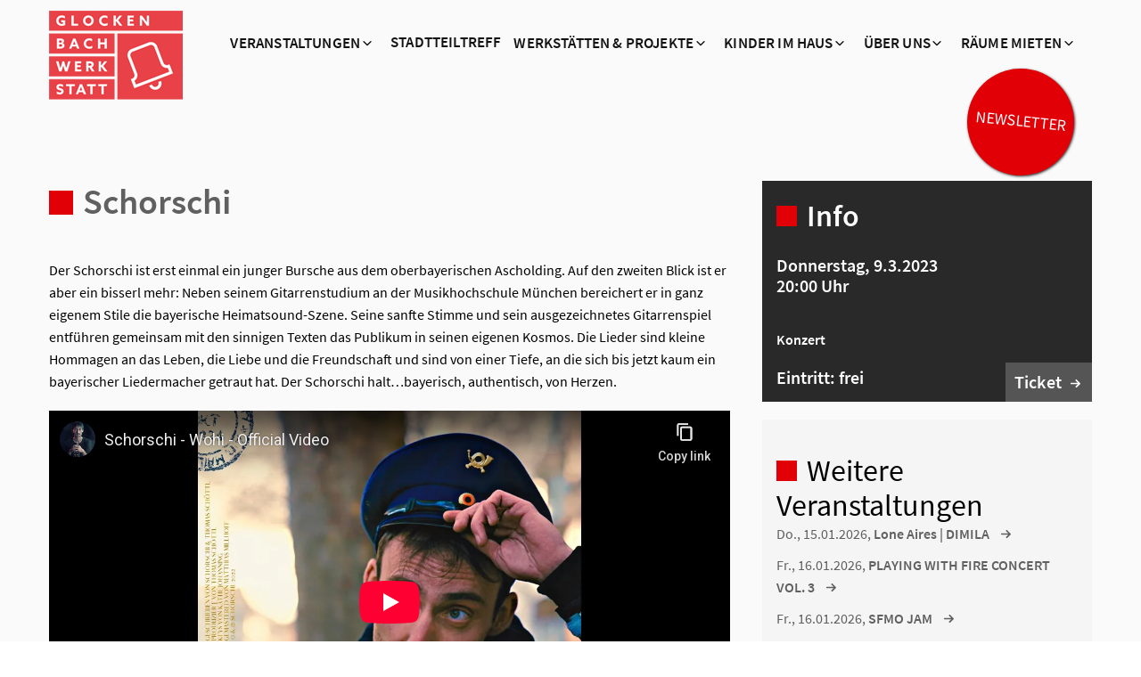

--- FILE ---
content_type: text/html; charset=utf-8
request_url: https://www.youtube-nocookie.com/embed/2aMToBCxFVg?feature=oembed
body_size: 47079
content:
<!DOCTYPE html><html lang="en" dir="ltr" data-cast-api-enabled="true"><head><meta name="viewport" content="width=device-width, initial-scale=1"><script nonce="4xFA-Jx884x2Z-QV30sGBw">if ('undefined' == typeof Symbol || 'undefined' == typeof Symbol.iterator) {delete Array.prototype.entries;}</script><style name="www-roboto" nonce="killnLC8ARoVikuajGzDcA">@font-face{font-family:'Roboto';font-style:normal;font-weight:400;font-stretch:100%;src:url(//fonts.gstatic.com/s/roboto/v48/KFO7CnqEu92Fr1ME7kSn66aGLdTylUAMa3GUBHMdazTgWw.woff2)format('woff2');unicode-range:U+0460-052F,U+1C80-1C8A,U+20B4,U+2DE0-2DFF,U+A640-A69F,U+FE2E-FE2F;}@font-face{font-family:'Roboto';font-style:normal;font-weight:400;font-stretch:100%;src:url(//fonts.gstatic.com/s/roboto/v48/KFO7CnqEu92Fr1ME7kSn66aGLdTylUAMa3iUBHMdazTgWw.woff2)format('woff2');unicode-range:U+0301,U+0400-045F,U+0490-0491,U+04B0-04B1,U+2116;}@font-face{font-family:'Roboto';font-style:normal;font-weight:400;font-stretch:100%;src:url(//fonts.gstatic.com/s/roboto/v48/KFO7CnqEu92Fr1ME7kSn66aGLdTylUAMa3CUBHMdazTgWw.woff2)format('woff2');unicode-range:U+1F00-1FFF;}@font-face{font-family:'Roboto';font-style:normal;font-weight:400;font-stretch:100%;src:url(//fonts.gstatic.com/s/roboto/v48/KFO7CnqEu92Fr1ME7kSn66aGLdTylUAMa3-UBHMdazTgWw.woff2)format('woff2');unicode-range:U+0370-0377,U+037A-037F,U+0384-038A,U+038C,U+038E-03A1,U+03A3-03FF;}@font-face{font-family:'Roboto';font-style:normal;font-weight:400;font-stretch:100%;src:url(//fonts.gstatic.com/s/roboto/v48/KFO7CnqEu92Fr1ME7kSn66aGLdTylUAMawCUBHMdazTgWw.woff2)format('woff2');unicode-range:U+0302-0303,U+0305,U+0307-0308,U+0310,U+0312,U+0315,U+031A,U+0326-0327,U+032C,U+032F-0330,U+0332-0333,U+0338,U+033A,U+0346,U+034D,U+0391-03A1,U+03A3-03A9,U+03B1-03C9,U+03D1,U+03D5-03D6,U+03F0-03F1,U+03F4-03F5,U+2016-2017,U+2034-2038,U+203C,U+2040,U+2043,U+2047,U+2050,U+2057,U+205F,U+2070-2071,U+2074-208E,U+2090-209C,U+20D0-20DC,U+20E1,U+20E5-20EF,U+2100-2112,U+2114-2115,U+2117-2121,U+2123-214F,U+2190,U+2192,U+2194-21AE,U+21B0-21E5,U+21F1-21F2,U+21F4-2211,U+2213-2214,U+2216-22FF,U+2308-230B,U+2310,U+2319,U+231C-2321,U+2336-237A,U+237C,U+2395,U+239B-23B7,U+23D0,U+23DC-23E1,U+2474-2475,U+25AF,U+25B3,U+25B7,U+25BD,U+25C1,U+25CA,U+25CC,U+25FB,U+266D-266F,U+27C0-27FF,U+2900-2AFF,U+2B0E-2B11,U+2B30-2B4C,U+2BFE,U+3030,U+FF5B,U+FF5D,U+1D400-1D7FF,U+1EE00-1EEFF;}@font-face{font-family:'Roboto';font-style:normal;font-weight:400;font-stretch:100%;src:url(//fonts.gstatic.com/s/roboto/v48/KFO7CnqEu92Fr1ME7kSn66aGLdTylUAMaxKUBHMdazTgWw.woff2)format('woff2');unicode-range:U+0001-000C,U+000E-001F,U+007F-009F,U+20DD-20E0,U+20E2-20E4,U+2150-218F,U+2190,U+2192,U+2194-2199,U+21AF,U+21E6-21F0,U+21F3,U+2218-2219,U+2299,U+22C4-22C6,U+2300-243F,U+2440-244A,U+2460-24FF,U+25A0-27BF,U+2800-28FF,U+2921-2922,U+2981,U+29BF,U+29EB,U+2B00-2BFF,U+4DC0-4DFF,U+FFF9-FFFB,U+10140-1018E,U+10190-1019C,U+101A0,U+101D0-101FD,U+102E0-102FB,U+10E60-10E7E,U+1D2C0-1D2D3,U+1D2E0-1D37F,U+1F000-1F0FF,U+1F100-1F1AD,U+1F1E6-1F1FF,U+1F30D-1F30F,U+1F315,U+1F31C,U+1F31E,U+1F320-1F32C,U+1F336,U+1F378,U+1F37D,U+1F382,U+1F393-1F39F,U+1F3A7-1F3A8,U+1F3AC-1F3AF,U+1F3C2,U+1F3C4-1F3C6,U+1F3CA-1F3CE,U+1F3D4-1F3E0,U+1F3ED,U+1F3F1-1F3F3,U+1F3F5-1F3F7,U+1F408,U+1F415,U+1F41F,U+1F426,U+1F43F,U+1F441-1F442,U+1F444,U+1F446-1F449,U+1F44C-1F44E,U+1F453,U+1F46A,U+1F47D,U+1F4A3,U+1F4B0,U+1F4B3,U+1F4B9,U+1F4BB,U+1F4BF,U+1F4C8-1F4CB,U+1F4D6,U+1F4DA,U+1F4DF,U+1F4E3-1F4E6,U+1F4EA-1F4ED,U+1F4F7,U+1F4F9-1F4FB,U+1F4FD-1F4FE,U+1F503,U+1F507-1F50B,U+1F50D,U+1F512-1F513,U+1F53E-1F54A,U+1F54F-1F5FA,U+1F610,U+1F650-1F67F,U+1F687,U+1F68D,U+1F691,U+1F694,U+1F698,U+1F6AD,U+1F6B2,U+1F6B9-1F6BA,U+1F6BC,U+1F6C6-1F6CF,U+1F6D3-1F6D7,U+1F6E0-1F6EA,U+1F6F0-1F6F3,U+1F6F7-1F6FC,U+1F700-1F7FF,U+1F800-1F80B,U+1F810-1F847,U+1F850-1F859,U+1F860-1F887,U+1F890-1F8AD,U+1F8B0-1F8BB,U+1F8C0-1F8C1,U+1F900-1F90B,U+1F93B,U+1F946,U+1F984,U+1F996,U+1F9E9,U+1FA00-1FA6F,U+1FA70-1FA7C,U+1FA80-1FA89,U+1FA8F-1FAC6,U+1FACE-1FADC,U+1FADF-1FAE9,U+1FAF0-1FAF8,U+1FB00-1FBFF;}@font-face{font-family:'Roboto';font-style:normal;font-weight:400;font-stretch:100%;src:url(//fonts.gstatic.com/s/roboto/v48/KFO7CnqEu92Fr1ME7kSn66aGLdTylUAMa3OUBHMdazTgWw.woff2)format('woff2');unicode-range:U+0102-0103,U+0110-0111,U+0128-0129,U+0168-0169,U+01A0-01A1,U+01AF-01B0,U+0300-0301,U+0303-0304,U+0308-0309,U+0323,U+0329,U+1EA0-1EF9,U+20AB;}@font-face{font-family:'Roboto';font-style:normal;font-weight:400;font-stretch:100%;src:url(//fonts.gstatic.com/s/roboto/v48/KFO7CnqEu92Fr1ME7kSn66aGLdTylUAMa3KUBHMdazTgWw.woff2)format('woff2');unicode-range:U+0100-02BA,U+02BD-02C5,U+02C7-02CC,U+02CE-02D7,U+02DD-02FF,U+0304,U+0308,U+0329,U+1D00-1DBF,U+1E00-1E9F,U+1EF2-1EFF,U+2020,U+20A0-20AB,U+20AD-20C0,U+2113,U+2C60-2C7F,U+A720-A7FF;}@font-face{font-family:'Roboto';font-style:normal;font-weight:400;font-stretch:100%;src:url(//fonts.gstatic.com/s/roboto/v48/KFO7CnqEu92Fr1ME7kSn66aGLdTylUAMa3yUBHMdazQ.woff2)format('woff2');unicode-range:U+0000-00FF,U+0131,U+0152-0153,U+02BB-02BC,U+02C6,U+02DA,U+02DC,U+0304,U+0308,U+0329,U+2000-206F,U+20AC,U+2122,U+2191,U+2193,U+2212,U+2215,U+FEFF,U+FFFD;}@font-face{font-family:'Roboto';font-style:normal;font-weight:500;font-stretch:100%;src:url(//fonts.gstatic.com/s/roboto/v48/KFO7CnqEu92Fr1ME7kSn66aGLdTylUAMa3GUBHMdazTgWw.woff2)format('woff2');unicode-range:U+0460-052F,U+1C80-1C8A,U+20B4,U+2DE0-2DFF,U+A640-A69F,U+FE2E-FE2F;}@font-face{font-family:'Roboto';font-style:normal;font-weight:500;font-stretch:100%;src:url(//fonts.gstatic.com/s/roboto/v48/KFO7CnqEu92Fr1ME7kSn66aGLdTylUAMa3iUBHMdazTgWw.woff2)format('woff2');unicode-range:U+0301,U+0400-045F,U+0490-0491,U+04B0-04B1,U+2116;}@font-face{font-family:'Roboto';font-style:normal;font-weight:500;font-stretch:100%;src:url(//fonts.gstatic.com/s/roboto/v48/KFO7CnqEu92Fr1ME7kSn66aGLdTylUAMa3CUBHMdazTgWw.woff2)format('woff2');unicode-range:U+1F00-1FFF;}@font-face{font-family:'Roboto';font-style:normal;font-weight:500;font-stretch:100%;src:url(//fonts.gstatic.com/s/roboto/v48/KFO7CnqEu92Fr1ME7kSn66aGLdTylUAMa3-UBHMdazTgWw.woff2)format('woff2');unicode-range:U+0370-0377,U+037A-037F,U+0384-038A,U+038C,U+038E-03A1,U+03A3-03FF;}@font-face{font-family:'Roboto';font-style:normal;font-weight:500;font-stretch:100%;src:url(//fonts.gstatic.com/s/roboto/v48/KFO7CnqEu92Fr1ME7kSn66aGLdTylUAMawCUBHMdazTgWw.woff2)format('woff2');unicode-range:U+0302-0303,U+0305,U+0307-0308,U+0310,U+0312,U+0315,U+031A,U+0326-0327,U+032C,U+032F-0330,U+0332-0333,U+0338,U+033A,U+0346,U+034D,U+0391-03A1,U+03A3-03A9,U+03B1-03C9,U+03D1,U+03D5-03D6,U+03F0-03F1,U+03F4-03F5,U+2016-2017,U+2034-2038,U+203C,U+2040,U+2043,U+2047,U+2050,U+2057,U+205F,U+2070-2071,U+2074-208E,U+2090-209C,U+20D0-20DC,U+20E1,U+20E5-20EF,U+2100-2112,U+2114-2115,U+2117-2121,U+2123-214F,U+2190,U+2192,U+2194-21AE,U+21B0-21E5,U+21F1-21F2,U+21F4-2211,U+2213-2214,U+2216-22FF,U+2308-230B,U+2310,U+2319,U+231C-2321,U+2336-237A,U+237C,U+2395,U+239B-23B7,U+23D0,U+23DC-23E1,U+2474-2475,U+25AF,U+25B3,U+25B7,U+25BD,U+25C1,U+25CA,U+25CC,U+25FB,U+266D-266F,U+27C0-27FF,U+2900-2AFF,U+2B0E-2B11,U+2B30-2B4C,U+2BFE,U+3030,U+FF5B,U+FF5D,U+1D400-1D7FF,U+1EE00-1EEFF;}@font-face{font-family:'Roboto';font-style:normal;font-weight:500;font-stretch:100%;src:url(//fonts.gstatic.com/s/roboto/v48/KFO7CnqEu92Fr1ME7kSn66aGLdTylUAMaxKUBHMdazTgWw.woff2)format('woff2');unicode-range:U+0001-000C,U+000E-001F,U+007F-009F,U+20DD-20E0,U+20E2-20E4,U+2150-218F,U+2190,U+2192,U+2194-2199,U+21AF,U+21E6-21F0,U+21F3,U+2218-2219,U+2299,U+22C4-22C6,U+2300-243F,U+2440-244A,U+2460-24FF,U+25A0-27BF,U+2800-28FF,U+2921-2922,U+2981,U+29BF,U+29EB,U+2B00-2BFF,U+4DC0-4DFF,U+FFF9-FFFB,U+10140-1018E,U+10190-1019C,U+101A0,U+101D0-101FD,U+102E0-102FB,U+10E60-10E7E,U+1D2C0-1D2D3,U+1D2E0-1D37F,U+1F000-1F0FF,U+1F100-1F1AD,U+1F1E6-1F1FF,U+1F30D-1F30F,U+1F315,U+1F31C,U+1F31E,U+1F320-1F32C,U+1F336,U+1F378,U+1F37D,U+1F382,U+1F393-1F39F,U+1F3A7-1F3A8,U+1F3AC-1F3AF,U+1F3C2,U+1F3C4-1F3C6,U+1F3CA-1F3CE,U+1F3D4-1F3E0,U+1F3ED,U+1F3F1-1F3F3,U+1F3F5-1F3F7,U+1F408,U+1F415,U+1F41F,U+1F426,U+1F43F,U+1F441-1F442,U+1F444,U+1F446-1F449,U+1F44C-1F44E,U+1F453,U+1F46A,U+1F47D,U+1F4A3,U+1F4B0,U+1F4B3,U+1F4B9,U+1F4BB,U+1F4BF,U+1F4C8-1F4CB,U+1F4D6,U+1F4DA,U+1F4DF,U+1F4E3-1F4E6,U+1F4EA-1F4ED,U+1F4F7,U+1F4F9-1F4FB,U+1F4FD-1F4FE,U+1F503,U+1F507-1F50B,U+1F50D,U+1F512-1F513,U+1F53E-1F54A,U+1F54F-1F5FA,U+1F610,U+1F650-1F67F,U+1F687,U+1F68D,U+1F691,U+1F694,U+1F698,U+1F6AD,U+1F6B2,U+1F6B9-1F6BA,U+1F6BC,U+1F6C6-1F6CF,U+1F6D3-1F6D7,U+1F6E0-1F6EA,U+1F6F0-1F6F3,U+1F6F7-1F6FC,U+1F700-1F7FF,U+1F800-1F80B,U+1F810-1F847,U+1F850-1F859,U+1F860-1F887,U+1F890-1F8AD,U+1F8B0-1F8BB,U+1F8C0-1F8C1,U+1F900-1F90B,U+1F93B,U+1F946,U+1F984,U+1F996,U+1F9E9,U+1FA00-1FA6F,U+1FA70-1FA7C,U+1FA80-1FA89,U+1FA8F-1FAC6,U+1FACE-1FADC,U+1FADF-1FAE9,U+1FAF0-1FAF8,U+1FB00-1FBFF;}@font-face{font-family:'Roboto';font-style:normal;font-weight:500;font-stretch:100%;src:url(//fonts.gstatic.com/s/roboto/v48/KFO7CnqEu92Fr1ME7kSn66aGLdTylUAMa3OUBHMdazTgWw.woff2)format('woff2');unicode-range:U+0102-0103,U+0110-0111,U+0128-0129,U+0168-0169,U+01A0-01A1,U+01AF-01B0,U+0300-0301,U+0303-0304,U+0308-0309,U+0323,U+0329,U+1EA0-1EF9,U+20AB;}@font-face{font-family:'Roboto';font-style:normal;font-weight:500;font-stretch:100%;src:url(//fonts.gstatic.com/s/roboto/v48/KFO7CnqEu92Fr1ME7kSn66aGLdTylUAMa3KUBHMdazTgWw.woff2)format('woff2');unicode-range:U+0100-02BA,U+02BD-02C5,U+02C7-02CC,U+02CE-02D7,U+02DD-02FF,U+0304,U+0308,U+0329,U+1D00-1DBF,U+1E00-1E9F,U+1EF2-1EFF,U+2020,U+20A0-20AB,U+20AD-20C0,U+2113,U+2C60-2C7F,U+A720-A7FF;}@font-face{font-family:'Roboto';font-style:normal;font-weight:500;font-stretch:100%;src:url(//fonts.gstatic.com/s/roboto/v48/KFO7CnqEu92Fr1ME7kSn66aGLdTylUAMa3yUBHMdazQ.woff2)format('woff2');unicode-range:U+0000-00FF,U+0131,U+0152-0153,U+02BB-02BC,U+02C6,U+02DA,U+02DC,U+0304,U+0308,U+0329,U+2000-206F,U+20AC,U+2122,U+2191,U+2193,U+2212,U+2215,U+FEFF,U+FFFD;}</style><script name="www-roboto" nonce="4xFA-Jx884x2Z-QV30sGBw">if (document.fonts && document.fonts.load) {document.fonts.load("400 10pt Roboto", "E"); document.fonts.load("500 10pt Roboto", "E");}</script><link rel="stylesheet" href="/s/player/b95b0e7a/www-player.css" name="www-player" nonce="killnLC8ARoVikuajGzDcA"><style nonce="killnLC8ARoVikuajGzDcA">html {overflow: hidden;}body {font: 12px Roboto, Arial, sans-serif; background-color: #000; color: #fff; height: 100%; width: 100%; overflow: hidden; position: absolute; margin: 0; padding: 0;}#player {width: 100%; height: 100%;}h1 {text-align: center; color: #fff;}h3 {margin-top: 6px; margin-bottom: 3px;}.player-unavailable {position: absolute; top: 0; left: 0; right: 0; bottom: 0; padding: 25px; font-size: 13px; background: url(/img/meh7.png) 50% 65% no-repeat;}.player-unavailable .message {text-align: left; margin: 0 -5px 15px; padding: 0 5px 14px; border-bottom: 1px solid #888; font-size: 19px; font-weight: normal;}.player-unavailable a {color: #167ac6; text-decoration: none;}</style><script nonce="4xFA-Jx884x2Z-QV30sGBw">var ytcsi={gt:function(n){n=(n||"")+"data_";return ytcsi[n]||(ytcsi[n]={tick:{},info:{},gel:{preLoggedGelInfos:[]}})},now:window.performance&&window.performance.timing&&window.performance.now&&window.performance.timing.navigationStart?function(){return window.performance.timing.navigationStart+window.performance.now()}:function(){return(new Date).getTime()},tick:function(l,t,n){var ticks=ytcsi.gt(n).tick;var v=t||ytcsi.now();if(ticks[l]){ticks["_"+l]=ticks["_"+l]||[ticks[l]];ticks["_"+l].push(v)}ticks[l]=
v},info:function(k,v,n){ytcsi.gt(n).info[k]=v},infoGel:function(p,n){ytcsi.gt(n).gel.preLoggedGelInfos.push(p)},setStart:function(t,n){ytcsi.tick("_start",t,n)}};
(function(w,d){function isGecko(){if(!w.navigator)return false;try{if(w.navigator.userAgentData&&w.navigator.userAgentData.brands&&w.navigator.userAgentData.brands.length){var brands=w.navigator.userAgentData.brands;var i=0;for(;i<brands.length;i++)if(brands[i]&&brands[i].brand==="Firefox")return true;return false}}catch(e){setTimeout(function(){throw e;})}if(!w.navigator.userAgent)return false;var ua=w.navigator.userAgent;return ua.indexOf("Gecko")>0&&ua.toLowerCase().indexOf("webkit")<0&&ua.indexOf("Edge")<
0&&ua.indexOf("Trident")<0&&ua.indexOf("MSIE")<0}ytcsi.setStart(w.performance?w.performance.timing.responseStart:null);var isPrerender=(d.visibilityState||d.webkitVisibilityState)=="prerender";var vName=!d.visibilityState&&d.webkitVisibilityState?"webkitvisibilitychange":"visibilitychange";if(isPrerender){var startTick=function(){ytcsi.setStart();d.removeEventListener(vName,startTick)};d.addEventListener(vName,startTick,false)}if(d.addEventListener)d.addEventListener(vName,function(){ytcsi.tick("vc")},
false);if(isGecko()){var isHidden=(d.visibilityState||d.webkitVisibilityState)=="hidden";if(isHidden)ytcsi.tick("vc")}var slt=function(el,t){setTimeout(function(){var n=ytcsi.now();el.loadTime=n;if(el.slt)el.slt()},t)};w.__ytRIL=function(el){if(!el.getAttribute("data-thumb"))if(w.requestAnimationFrame)w.requestAnimationFrame(function(){slt(el,0)});else slt(el,16)}})(window,document);
</script><script nonce="4xFA-Jx884x2Z-QV30sGBw">var ytcfg={d:function(){return window.yt&&yt.config_||ytcfg.data_||(ytcfg.data_={})},get:function(k,o){return k in ytcfg.d()?ytcfg.d()[k]:o},set:function(){var a=arguments;if(a.length>1)ytcfg.d()[a[0]]=a[1];else{var k;for(k in a[0])ytcfg.d()[k]=a[0][k]}}};
ytcfg.set({"CLIENT_CANARY_STATE":"none","DEVICE":"cbr\u003dChrome\u0026cbrand\u003dapple\u0026cbrver\u003d131.0.0.0\u0026ceng\u003dWebKit\u0026cengver\u003d537.36\u0026cos\u003dMacintosh\u0026cosver\u003d10_15_7\u0026cplatform\u003dDESKTOP","EVENT_ID":"lNRnaaS7H-q7_tcPnZXh0QU","EXPERIMENT_FLAGS":{"ab_det_apm":true,"ab_det_el_h":true,"ab_det_em_inj":true,"ab_l_sig_st":true,"ab_l_sig_st_e":true,"ab_sa_ef":true,"action_companion_center_align_description":true,"allow_skip_networkless":true,"always_send_and_write":true,"att_web_record_metrics":true,"attmusi":true,"c3_enable_button_impression_logging":true,"c3_watch_page_component":true,"cancel_pending_navs":true,"clean_up_manual_attribution_header":true,"config_age_report_killswitch":true,"cow_optimize_idom_compat":true,"csi_config_handling_infra":true,"csi_on_gel":true,"delhi_mweb_colorful_sd":true,"delhi_mweb_colorful_sd_v2":true,"deprecate_csi_has_info":true,"deprecate_pair_servlet_enabled":true,"desktop_sparkles_light_cta_button":true,"disable_cached_masthead_data":true,"disable_child_node_auto_formatted_strings":true,"disable_enf_isd":true,"disable_log_to_visitor_layer":true,"disable_pacf_logging_for_memory_limited_tv":true,"embeds_enable_eid_enforcement_for_youtube":true,"embeds_enable_info_panel_dismissal":true,"embeds_enable_pfp_always_unbranded":true,"embeds_muted_autoplay_sound_fix":true,"embeds_serve_es6_client":true,"embeds_web_nwl_disable_nocookie":true,"embeds_web_updated_shorts_definition_fix":true,"enable_active_view_display_ad_renderer_web_home":true,"enable_ad_disclosure_banner_a11y_fix":true,"enable_chips_shelf_view_model_fully_reactive":true,"enable_client_creator_goal_ticker_bar_revamp":true,"enable_client_only_wiz_direct_reactions":true,"enable_client_sli_logging":true,"enable_client_streamz_web":true,"enable_client_ve_spec":true,"enable_cloud_save_error_popup_after_retry":true,"enable_cookie_reissue_iframe":true,"enable_dai_sdf_h5_preroll":true,"enable_datasync_id_header_in_web_vss_pings":true,"enable_default_mono_cta_migration_web_client":true,"enable_dma_post_enforcement":true,"enable_docked_chat_messages":true,"enable_entity_store_from_dependency_injection":true,"enable_inline_muted_playback_on_web_search":true,"enable_inline_muted_playback_on_web_search_for_vdc":true,"enable_inline_muted_playback_on_web_search_for_vdcb":true,"enable_is_extended_monitoring":true,"enable_is_mini_app_page_active_bugfix":true,"enable_live_overlay_feed_in_live_chat":true,"enable_logging_first_user_action_after_game_ready":true,"enable_ltc_param_fetch_from_innertube":true,"enable_masthead_mweb_padding_fix":true,"enable_menu_renderer_button_in_mweb_hclr":true,"enable_mini_app_command_handler_mweb_fix":true,"enable_mini_app_iframe_loaded_logging":true,"enable_mini_guide_downloads_item":true,"enable_mixed_direction_formatted_strings":true,"enable_mweb_livestream_ui_update":true,"enable_mweb_new_caption_language_picker":true,"enable_names_handles_account_switcher":true,"enable_network_request_logging_on_game_events":true,"enable_new_paid_product_placement":true,"enable_obtaining_ppn_query_param":true,"enable_open_in_new_tab_icon_for_short_dr_for_desktop_search":true,"enable_open_yt_content":true,"enable_origin_query_parameter_bugfix":true,"enable_pause_ads_on_ytv_html5":true,"enable_payments_purchase_manager":true,"enable_pdp_icon_prefetch":true,"enable_pl_r_si_fa":true,"enable_place_pivot_url":true,"enable_playable_a11y_label_with_badge_text":true,"enable_pv_screen_modern_text":true,"enable_removing_navbar_title_on_hashtag_page_mweb":true,"enable_resetting_scroll_position_on_flow_change":true,"enable_rta_manager":true,"enable_sdf_companion_h5":true,"enable_sdf_dai_h5_midroll":true,"enable_sdf_h5_endemic_mid_post_roll":true,"enable_sdf_on_h5_unplugged_vod_midroll":true,"enable_sdf_shorts_player_bytes_h5":true,"enable_sdk_performance_network_logging":true,"enable_sending_unwrapped_game_audio_as_serialized_metadata":true,"enable_sfv_effect_pivot_url":true,"enable_shorts_new_carousel":true,"enable_skip_ad_guidance_prompt":true,"enable_skippable_ads_for_unplugged_ad_pod":true,"enable_smearing_expansion_dai":true,"enable_third_party_info":true,"enable_time_out_messages":true,"enable_timeline_view_modern_transcript_fe":true,"enable_video_display_compact_button_group_for_desktop_search":true,"enable_watch_next_pause_autoplay_lact":true,"enable_web_home_top_landscape_image_layout_level_click":true,"enable_web_tiered_gel":true,"enable_window_constrained_buy_flow_dialog":true,"enable_wiz_queue_effect_and_on_init_initial_runs":true,"enable_ypc_spinners":true,"enable_yt_ata_iframe_authuser":true,"export_networkless_options":true,"export_player_version_to_ytconfig":true,"fill_single_video_with_notify_to_lasr":true,"fix_ad_miniplayer_controls_rendering":true,"fix_ads_tracking_for_swf_config_deprecation_mweb":true,"h5_companion_enable_adcpn_macro_substitution_for_click_pings":true,"h5_inplayer_enable_adcpn_macro_substitution_for_click_pings":true,"h5_reset_cache_and_filter_before_update_masthead":true,"hide_channel_creation_title_for_mweb":true,"high_ccv_client_side_caching_h5":true,"html5_log_trigger_events_with_debug_data":true,"html5_ssdai_enable_media_end_cue_range":true,"il_attach_cache_limit":true,"il_use_view_model_logging_context":true,"is_browser_support_for_webcam_streaming":true,"json_condensed_response":true,"kev_adb_pg":true,"kevlar_display_downloads_numbers":true,"kevlar_gel_error_routing":true,"kevlar_modern_downloads_extra_compact":true,"kevlar_modern_downloads_page":true,"kevlar_modern_downloads_skip_downloads_title":true,"kevlar_watch_cinematics":true,"live_chat_enable_controller_extraction":true,"live_chat_enable_rta_manager":true,"live_chat_increased_min_height":true,"log_click_with_layer_from_element_in_command_handler":true,"log_errors_through_nwl_on_retry":true,"mdx_enable_privacy_disclosure_ui":true,"mdx_load_cast_api_bootstrap_script":true,"medium_progress_bar_modification":true,"migrate_remaining_web_ad_badges_to_innertube":true,"mobile_account_menu_refresh":true,"mweb_a11y_enable_player_controls_invisible_toggle":true,"mweb_account_linking_noapp":true,"mweb_after_render_to_scheduler":true,"mweb_allow_modern_search_suggest_behavior":true,"mweb_animated_actions":true,"mweb_app_upsell_button_direct_to_app":true,"mweb_big_progress_bar":true,"mweb_c3_disable_carve_out":true,"mweb_c3_disable_carve_out_keep_external_links":true,"mweb_c3_enable_adaptive_signals":true,"mweb_c3_endscreen":true,"mweb_c3_endscreen_v2":true,"mweb_c3_library_page_enable_recent_shelf":true,"mweb_c3_remove_web_navigation_endpoint_data":true,"mweb_c3_use_canonical_from_player_response":true,"mweb_cinematic_watch":true,"mweb_command_handler":true,"mweb_delay_watch_initial_data":true,"mweb_disable_searchbar_scroll":true,"mweb_enable_fine_scrubbing_for_recs":true,"mweb_enable_keto_batch_player_fullscreen":true,"mweb_enable_keto_batch_player_progress_bar":true,"mweb_enable_keto_batch_player_tooltips":true,"mweb_enable_lockup_view_model_for_ucp":true,"mweb_enable_more_drawer":true,"mweb_enable_optional_fullscreen_landscape_locking":true,"mweb_enable_overlay_touch_manager":true,"mweb_enable_premium_carve_out_fix":true,"mweb_enable_refresh_detection":true,"mweb_enable_search_imp":true,"mweb_enable_sequence_signal":true,"mweb_enable_shorts_pivot_button":true,"mweb_enable_shorts_video_preload":true,"mweb_enable_skippables_on_jio_phone":true,"mweb_enable_storyboards":true,"mweb_enable_two_line_title_on_shorts":true,"mweb_enable_varispeed_controller":true,"mweb_enable_warm_channel_requests":true,"mweb_enable_watch_feed_infinite_scroll":true,"mweb_enable_wrapped_unplugged_pause_membership_dialog_renderer":true,"mweb_filter_video_format_in_webfe":true,"mweb_fix_livestream_seeking":true,"mweb_fix_monitor_visibility_after_render":true,"mweb_fix_section_list_continuation_item_renderers":true,"mweb_force_ios_fallback_to_native_control":true,"mweb_fp_auto_fullscreen":true,"mweb_fullscreen_controls":true,"mweb_fullscreen_controls_action_buttons":true,"mweb_fullscreen_watch_system":true,"mweb_home_reactive_shorts":true,"mweb_innertube_search_command":true,"mweb_kaios_enable_autoplay_switch_view_model":true,"mweb_lang_in_html":true,"mweb_like_button_synced_with_entities":true,"mweb_logo_use_home_page_ve":true,"mweb_module_decoration":true,"mweb_native_control_in_faux_fullscreen_shared":true,"mweb_panel_container_inert":true,"mweb_player_control_on_hover":true,"mweb_player_delhi_dtts":true,"mweb_player_settings_use_bottom_sheet":true,"mweb_player_show_previous_next_buttons_in_playlist":true,"mweb_player_skip_no_op_state_changes":true,"mweb_player_user_select_none":true,"mweb_playlist_engagement_panel":true,"mweb_progress_bar_seek_on_mouse_click":true,"mweb_pull_2_full":true,"mweb_pull_2_full_enable_touch_handlers":true,"mweb_schedule_warm_watch_response":true,"mweb_searchbox_legacy_navigation":true,"mweb_see_fewer_shorts":true,"mweb_sheets_ui_refresh":true,"mweb_shorts_comments_panel_id_change":true,"mweb_shorts_early_continuation":true,"mweb_show_ios_smart_banner":true,"mweb_use_server_url_on_startup":true,"mweb_watch_captions_enable_auto_translate":true,"mweb_watch_captions_set_default_size":true,"mweb_watch_stop_scheduler_on_player_response":true,"mweb_watchfeed_big_thumbnails":true,"mweb_yt_searchbox":true,"networkless_logging":true,"no_client_ve_attach_unless_shown":true,"nwl_send_from_memory_when_online":true,"pageid_as_header_web":true,"playback_settings_use_switch_menu":true,"player_controls_autonav_fix":true,"player_controls_skip_double_signal_update":true,"polymer_bad_build_labels":true,"polymer_verifiy_app_state":true,"qoe_send_and_write":true,"remove_masthead_channel_banner_on_refresh":true,"remove_slot_id_exited_trigger_for_dai_in_player_slot_expire":true,"replace_client_url_parsing_with_server_signal":true,"service_worker_enabled":true,"service_worker_push_enabled":true,"service_worker_push_home_page_prompt":true,"service_worker_push_watch_page_prompt":true,"shell_load_gcf":true,"shorten_initial_gel_batch_timeout":true,"should_use_yt_voice_endpoint_in_kaios":true,"skip_invalid_ytcsi_ticks":true,"skip_setting_info_in_csi_data_object":true,"smarter_ve_dedupping":true,"speedmaster_no_seek":true,"start_client_gcf_mweb":true,"stop_handling_click_for_non_rendering_overlay_layout":true,"suppress_error_204_logging":true,"synced_panel_scrolling_controller":true,"use_event_time_ms_header":true,"use_fifo_for_networkless":true,"use_player_abuse_bg_library":true,"use_request_time_ms_header":true,"use_session_based_sampling":true,"use_thumbnail_overlay_time_status_renderer_for_live_badge":true,"use_ts_visibilitylogger":true,"vss_final_ping_send_and_write":true,"vss_playback_use_send_and_write":true,"web_adaptive_repeat_ase":true,"web_always_load_chat_support":true,"web_animated_like":true,"web_api_url":true,"web_autonav_allow_off_by_default":true,"web_button_vm_refactor_disabled":true,"web_c3_log_app_init_finish":true,"web_csi_action_sampling_enabled":true,"web_dedupe_ve_grafting":true,"web_disable_backdrop_filter":true,"web_enable_ab_rsp_cl":true,"web_enable_course_icon_update":true,"web_enable_error_204":true,"web_enable_horizontal_video_attributes_section":true,"web_fix_segmented_like_dislike_undefined":true,"web_gcf_hashes_innertube":true,"web_gel_timeout_cap":true,"web_metadata_carousel_elref_bugfix":true,"web_parent_target_for_sheets":true,"web_persist_server_autonav_state_on_client":true,"web_playback_associated_log_ctt":true,"web_playback_associated_ve":true,"web_prefetch_preload_video":true,"web_progress_bar_draggable":true,"web_resizable_advertiser_banner_on_masthead_safari_fix":true,"web_scheduler_auto_init":true,"web_shorts_just_watched_on_channel_and_pivot_study":true,"web_shorts_just_watched_overlay":true,"web_shorts_pivot_button_view_model_reactive":true,"web_shorts_wn_shelf_header_tuning":true,"web_update_panel_visibility_logging_fix":true,"web_video_attribute_view_model_a11y_fix":true,"web_watch_controls_state_signals":true,"web_wiz_attributed_string":true,"web_yt_config_context":true,"webfe_mweb_watch_microdata":true,"webfe_watch_shorts_canonical_url_fix":true,"webpo_exit_on_net_err":true,"wiz_diff_overwritable":true,"wiz_memoize_stamper_items":true,"woffle_used_state_report":true,"wpo_gel_strz":true,"ytcp_paper_tooltip_use_scoped_owner_root":true,"ytidb_clear_embedded_player":true,"H5_async_logging_delay_ms":30000.0,"attention_logging_scroll_throttle":500.0,"autoplay_pause_by_lact_sampling_fraction":0.0,"cinematic_watch_effect_opacity":0.4,"log_window_onerror_fraction":0.1,"speedmaster_playback_rate":2.0,"tv_pacf_logging_sample_rate":0.01,"web_attention_logging_scroll_throttle":500.0,"web_load_prediction_threshold":0.1,"web_navigation_prediction_threshold":0.1,"web_pbj_log_warning_rate":0.0,"web_system_health_fraction":0.01,"ytidb_transaction_ended_event_rate_limit":0.02,"active_time_update_interval_ms":10000,"att_init_delay":500,"autoplay_pause_by_lact_sec":0,"botguard_async_snapshot_timeout_ms":3000,"check_navigator_accuracy_timeout_ms":0,"cinematic_watch_css_filter_blur_strength":40,"cinematic_watch_fade_out_duration":500,"close_webview_delay_ms":100,"cloud_save_game_data_rate_limit_ms":3000,"compression_disable_point":10,"custom_active_view_tos_timeout_ms":3600000,"embeds_widget_poll_interval_ms":0,"gel_min_batch_size":3,"gel_queue_timeout_max_ms":60000,"get_async_timeout_ms":60000,"hide_cta_for_home_web_video_ads_animate_in_time":2,"html5_byterate_soft_cap":0,"initial_gel_batch_timeout":2000,"max_body_size_to_compress":500000,"max_prefetch_window_sec_for_livestream_optimization":10,"min_prefetch_offset_sec_for_livestream_optimization":20,"mini_app_container_iframe_src_update_delay_ms":0,"multiple_preview_news_duration_time":11000,"mweb_c3_toast_duration_ms":5000,"mweb_deep_link_fallback_timeout_ms":10000,"mweb_delay_response_received_actions":100,"mweb_fp_dpad_rate_limit_ms":0,"mweb_fp_dpad_watch_title_clamp_lines":0,"mweb_history_manager_cache_size":100,"mweb_ios_fullscreen_playback_transition_delay_ms":500,"mweb_ios_fullscreen_system_pause_epilson_ms":0,"mweb_override_response_store_expiration_ms":0,"mweb_shorts_early_continuation_trigger_threshold":4,"mweb_w2w_max_age_seconds":0,"mweb_watch_captions_default_size":2,"neon_dark_launch_gradient_count":0,"network_polling_interval":30000,"play_click_interval_ms":30000,"play_ping_interval_ms":10000,"prefetch_comments_ms_after_video":0,"send_config_hash_timer":0,"service_worker_push_logged_out_prompt_watches":-1,"service_worker_push_prompt_cap":-1,"service_worker_push_prompt_delay_microseconds":3888000000000,"show_mini_app_ad_frequency_cap_ms":300000,"slow_compressions_before_abandon_count":4,"speedmaster_cancellation_movement_dp":10,"speedmaster_touch_activation_ms":500,"web_attention_logging_throttle":500,"web_foreground_heartbeat_interval_ms":28000,"web_gel_debounce_ms":10000,"web_logging_max_batch":100,"web_max_tracing_events":50,"web_tracing_session_replay":0,"wil_icon_max_concurrent_fetches":9999,"ytidb_remake_db_retries":3,"ytidb_reopen_db_retries":3,"WebClientReleaseProcessCritical__youtube_embeds_client_version_override":"","WebClientReleaseProcessCritical__youtube_embeds_web_client_version_override":"","WebClientReleaseProcessCritical__youtube_mweb_client_version_override":"","debug_forced_internalcountrycode":"","embeds_web_synth_ch_headers_banned_urls_regex":"","enable_web_media_service":"DISABLED","il_payload_scraping":"","live_chat_unicode_emoji_json_url":"https://www.gstatic.com/youtube/img/emojis/emojis-svg-9.json","mweb_deep_link_feature_tag_suffix":"11268432","mweb_enable_shorts_innertube_player_prefetch_trigger":"NONE","mweb_fp_dpad":"home,search,browse,channel,create_channel,experiments,settings,trending,oops,404,paid_memberships,sponsorship,premium,shorts","mweb_fp_dpad_linear_navigation":"","mweb_fp_dpad_linear_navigation_visitor":"","mweb_fp_dpad_visitor":"","mweb_preload_video_by_player_vars":"","mweb_sign_in_button_style":"STYLE_SUGGESTIVE_AVATAR","place_pivot_triggering_container_alternate":"","place_pivot_triggering_counterfactual_container_alternate":"","search_ui_mweb_searchbar_restyle":"DEFAULT","service_worker_push_force_notification_prompt_tag":"1","service_worker_scope":"/","suggest_exp_str":"","web_client_version_override":"","kevlar_command_handler_command_banlist":[],"mini_app_ids_without_game_ready":["UgkxHHtsak1SC8mRGHMZewc4HzeAY3yhPPmJ","Ugkx7OgzFqE6z_5Mtf4YsotGfQNII1DF_RBm"],"web_op_signal_type_banlist":[],"web_tracing_enabled_spans":["event","command"]},"GAPI_HINT_PARAMS":"m;/_/scs/abc-static/_/js/k\u003dgapi.gapi.en.FZb77tO2YW4.O/d\u003d1/rs\u003dAHpOoo8lqavmo6ayfVxZovyDiP6g3TOVSQ/m\u003d__features__","GAPI_HOST":"https://apis.google.com","GAPI_LOCALE":"en_US","GL":"US","HL":"en","HTML_DIR":"ltr","HTML_LANG":"en","INNERTUBE_API_KEY":"AIzaSyAO_FJ2SlqU8Q4STEHLGCilw_Y9_11qcW8","INNERTUBE_API_VERSION":"v1","INNERTUBE_CLIENT_NAME":"WEB_EMBEDDED_PLAYER","INNERTUBE_CLIENT_VERSION":"1.20260112.10.00","INNERTUBE_CONTEXT":{"client":{"hl":"en","gl":"US","remoteHost":"3.14.80.162","deviceMake":"Apple","deviceModel":"","visitorData":"[base64]%3D%3D","userAgent":"Mozilla/5.0 (Macintosh; Intel Mac OS X 10_15_7) AppleWebKit/537.36 (KHTML, like Gecko) Chrome/131.0.0.0 Safari/537.36; ClaudeBot/1.0; +claudebot@anthropic.com),gzip(gfe)","clientName":"WEB_EMBEDDED_PLAYER","clientVersion":"1.20260112.10.00","osName":"Macintosh","osVersion":"10_15_7","originalUrl":"https://www.youtube-nocookie.com/embed/2aMToBCxFVg?feature\u003doembed","platform":"DESKTOP","clientFormFactor":"UNKNOWN_FORM_FACTOR","configInfo":{"appInstallData":"[base64]%3D"},"browserName":"Chrome","browserVersion":"131.0.0.0","acceptHeader":"text/html,application/xhtml+xml,application/xml;q\u003d0.9,image/webp,image/apng,*/*;q\u003d0.8,application/signed-exchange;v\u003db3;q\u003d0.9","deviceExperimentId":"ChxOelU1TlRJM016QXlPVEV6TmpBMU1qa3pPUT09EJSpn8sGGJSpn8sG","rolloutToken":"CPro1ail6KijiQEQ3O_cm8mLkgMY3O_cm8mLkgM%3D"},"user":{"lockedSafetyMode":false},"request":{"useSsl":true},"clickTracking":{"clickTrackingParams":"IhMIpNXcm8mLkgMV6p3/BB2dSjhaMgZvZW1iZWQ\u003d"},"thirdParty":{"embeddedPlayerContext":{"embeddedPlayerEncryptedContext":"AD5ZzFTpOxhchc-xAhxGQAfofmQrRDbLnJFBeOflV9pfetDsKb6CFv4ZQzIMKEEFYct3j0ZpdtW0GBzv2UzStVWbmNQswyU5ZIzUs6ZXzAUDYwq4_BLGf44ROcrMYiNhIKLI9JFZInLy-4kWa6I","ancestorOriginsSupported":false}}},"INNERTUBE_CONTEXT_CLIENT_NAME":56,"INNERTUBE_CONTEXT_CLIENT_VERSION":"1.20260112.10.00","INNERTUBE_CONTEXT_GL":"US","INNERTUBE_CONTEXT_HL":"en","LATEST_ECATCHER_SERVICE_TRACKING_PARAMS":{"client.name":"WEB_EMBEDDED_PLAYER","client.jsfeat":"2021"},"LOGGED_IN":false,"PAGE_BUILD_LABEL":"youtube.embeds.web_20260112_10_RC00","PAGE_CL":855474453,"SERVER_NAME":"WebFE","VISITOR_DATA":"[base64]%3D%3D","WEB_PLAYER_CONTEXT_CONFIGS":{"WEB_PLAYER_CONTEXT_CONFIG_ID_EMBEDDED_PLAYER":{"rootElementId":"movie_player","jsUrl":"/s/player/b95b0e7a/player_ias.vflset/en_US/base.js","cssUrl":"/s/player/b95b0e7a/www-player.css","contextId":"WEB_PLAYER_CONTEXT_CONFIG_ID_EMBEDDED_PLAYER","eventLabel":"embedded","contentRegion":"US","hl":"en_US","hostLanguage":"en","innertubeApiKey":"AIzaSyAO_FJ2SlqU8Q4STEHLGCilw_Y9_11qcW8","innertubeApiVersion":"v1","innertubeContextClientVersion":"1.20260112.10.00","device":{"brand":"apple","model":"","browser":"Chrome","browserVersion":"131.0.0.0","os":"Macintosh","osVersion":"10_15_7","platform":"DESKTOP","interfaceName":"WEB_EMBEDDED_PLAYER","interfaceVersion":"1.20260112.10.00"},"serializedExperimentIds":"24004644,51010235,51063643,51098299,51204329,51222973,51340662,51349914,51353393,51366423,51389629,51404808,51404810,51484222,51489567,51490331,51500051,51505436,51530495,51534669,51550532,51560386,51565116,51566373,51578633,51583821,51585555,51605258,51605395,51611457,51620867,51621065,51632249,51634266,51637029,51638932,51639092,51647792,51648336,51666850,51672162,51681662,51683502,51696107,51696619,51697032,51700777,51704637,51705183,51705185,51711227,51711298,51712601,51713237,51714463,51717474,51717747,51719628,51741219","serializedExperimentFlags":"H5_async_logging_delay_ms\u003d30000.0\u0026PlayerWeb__h5_enable_advisory_rating_restrictions\u003dtrue\u0026a11y_h5_associate_survey_question\u003dtrue\u0026ab_det_apm\u003dtrue\u0026ab_det_el_h\u003dtrue\u0026ab_det_em_inj\u003dtrue\u0026ab_l_sig_st\u003dtrue\u0026ab_l_sig_st_e\u003dtrue\u0026ab_sa_ef\u003dtrue\u0026action_companion_center_align_description\u003dtrue\u0026ad_pod_disable_companion_persist_ads_quality\u003dtrue\u0026add_stmp_logs_for_voice_boost\u003dtrue\u0026allow_autohide_on_paused_videos\u003dtrue\u0026allow_drm_override\u003dtrue\u0026allow_live_autoplay\u003dtrue\u0026allow_poltergust_autoplay\u003dtrue\u0026allow_skip_networkless\u003dtrue\u0026allow_vp9_1080p_mq_enc\u003dtrue\u0026always_cache_redirect_endpoint\u003dtrue\u0026always_send_and_write\u003dtrue\u0026annotation_module_vast_cards_load_logging_fraction\u003d1.0\u0026assign_drm_family_by_format\u003dtrue\u0026att_web_record_metrics\u003dtrue\u0026attention_logging_scroll_throttle\u003d500.0\u0026attmusi\u003dtrue\u0026autoplay_time\u003d10000\u0026autoplay_time_for_fullscreen\u003d-1\u0026autoplay_time_for_music_content\u003d-1\u0026bg_vm_reinit_threshold\u003d7200000\u0026blocked_packages_for_sps\u003d[]\u0026botguard_async_snapshot_timeout_ms\u003d3000\u0026captions_url_add_ei\u003dtrue\u0026check_navigator_accuracy_timeout_ms\u003d0\u0026clean_up_manual_attribution_header\u003dtrue\u0026compression_disable_point\u003d10\u0026cow_optimize_idom_compat\u003dtrue\u0026csi_config_handling_infra\u003dtrue\u0026csi_on_gel\u003dtrue\u0026custom_active_view_tos_timeout_ms\u003d3600000\u0026dash_manifest_version\u003d5\u0026debug_bandaid_hostname\u003d\u0026debug_bandaid_port\u003d0\u0026debug_sherlog_username\u003d\u0026delhi_modern_player_default_thumbnail_percentage\u003d0.0\u0026delhi_modern_player_faster_autohide_delay_ms\u003d2000\u0026delhi_modern_player_pause_thumbnail_percentage\u003d0.6\u0026delhi_modern_web_player_blending_mode\u003d\u0026delhi_modern_web_player_disable_frosted_glass\u003dtrue\u0026delhi_modern_web_player_horizontal_volume_controls\u003dtrue\u0026delhi_modern_web_player_lhs_volume_controls\u003dtrue\u0026delhi_modern_web_player_responsive_compact_controls_threshold\u003d0\u0026deprecate_22\u003dtrue\u0026deprecate_csi_has_info\u003dtrue\u0026deprecate_delay_ping\u003dtrue\u0026deprecate_pair_servlet_enabled\u003dtrue\u0026desktop_sparkles_light_cta_button\u003dtrue\u0026disable_av1_setting\u003dtrue\u0026disable_branding_context\u003dtrue\u0026disable_cached_masthead_data\u003dtrue\u0026disable_channel_id_check_for_suspended_channels\u003dtrue\u0026disable_child_node_auto_formatted_strings\u003dtrue\u0026disable_enf_isd\u003dtrue\u0026disable_lifa_for_supex_users\u003dtrue\u0026disable_log_to_visitor_layer\u003dtrue\u0026disable_mdx_connection_in_mdx_module_for_music_web\u003dtrue\u0026disable_pacf_logging_for_memory_limited_tv\u003dtrue\u0026disable_reduced_fullscreen_autoplay_countdown_for_minors\u003dtrue\u0026disable_reel_item_watch_format_filtering\u003dtrue\u0026disable_threegpp_progressive_formats\u003dtrue\u0026disable_touch_events_on_skip_button\u003dtrue\u0026edge_encryption_fill_primary_key_version\u003dtrue\u0026embeds_enable_info_panel_dismissal\u003dtrue\u0026embeds_enable_move_set_center_crop_to_public\u003dtrue\u0026embeds_enable_per_video_embed_config\u003dtrue\u0026embeds_enable_pfp_always_unbranded\u003dtrue\u0026embeds_web_lite_mode\u003d1\u0026embeds_web_nwl_disable_nocookie\u003dtrue\u0026embeds_web_synth_ch_headers_banned_urls_regex\u003d\u0026enable_active_view_display_ad_renderer_web_home\u003dtrue\u0026enable_active_view_lr_shorts_video\u003dtrue\u0026enable_active_view_web_shorts_video\u003dtrue\u0026enable_ad_cpn_macro_substitution_for_click_pings\u003dtrue\u0026enable_ad_disclosure_banner_a11y_fix\u003dtrue\u0026enable_app_promo_endcap_eml_on_tablet\u003dtrue\u0026enable_batched_cross_device_pings_in_gel_fanout\u003dtrue\u0026enable_cast_for_web_unplugged\u003dtrue\u0026enable_cast_on_music_web\u003dtrue\u0026enable_cipher_for_manifest_urls\u003dtrue\u0026enable_cleanup_masthead_autoplay_hack_fix\u003dtrue\u0026enable_client_creator_goal_ticker_bar_revamp\u003dtrue\u0026enable_client_only_wiz_direct_reactions\u003dtrue\u0026enable_client_page_id_header_for_first_party_pings\u003dtrue\u0026enable_client_sli_logging\u003dtrue\u0026enable_client_ve_spec\u003dtrue\u0026enable_cookie_reissue_iframe\u003dtrue\u0026enable_cta_banner_on_unplugged_lr\u003dtrue\u0026enable_custom_playhead_parsing\u003dtrue\u0026enable_dai_sdf_h5_preroll\u003dtrue\u0026enable_datasync_id_header_in_web_vss_pings\u003dtrue\u0026enable_default_mono_cta_migration_web_client\u003dtrue\u0026enable_dsa_ad_badge_for_action_endcap_on_android\u003dtrue\u0026enable_dsa_ad_badge_for_action_endcap_on_ios\u003dtrue\u0026enable_entity_store_from_dependency_injection\u003dtrue\u0026enable_error_corrections_infocard_web_client\u003dtrue\u0026enable_error_corrections_infocards_icon_web\u003dtrue\u0026enable_inline_muted_playback_on_web_search\u003dtrue\u0026enable_inline_muted_playback_on_web_search_for_vdc\u003dtrue\u0026enable_inline_muted_playback_on_web_search_for_vdcb\u003dtrue\u0026enable_is_extended_monitoring\u003dtrue\u0026enable_kabuki_comments_on_shorts\u003ddisabled\u0026enable_live_overlay_feed_in_live_chat\u003dtrue\u0026enable_ltc_param_fetch_from_innertube\u003dtrue\u0026enable_mixed_direction_formatted_strings\u003dtrue\u0026enable_modern_skip_button_on_web\u003dtrue\u0026enable_mweb_livestream_ui_update\u003dtrue\u0026enable_new_paid_product_placement\u003dtrue\u0026enable_open_in_new_tab_icon_for_short_dr_for_desktop_search\u003dtrue\u0026enable_out_of_stock_text_all_surfaces\u003dtrue\u0026enable_paid_content_overlay_bugfix\u003dtrue\u0026enable_pause_ads_on_ytv_html5\u003dtrue\u0026enable_pl_r_si_fa\u003dtrue\u0026enable_policy_based_hqa_filter_in_watch_server\u003dtrue\u0026enable_progres_commands_lr_feeds\u003dtrue\u0026enable_publishing_region_param_in_sus\u003dtrue\u0026enable_pv_screen_modern_text\u003dtrue\u0026enable_rpr_token_on_ltl_lookup\u003dtrue\u0026enable_sdf_companion_h5\u003dtrue\u0026enable_sdf_dai_h5_midroll\u003dtrue\u0026enable_sdf_h5_endemic_mid_post_roll\u003dtrue\u0026enable_sdf_on_h5_unplugged_vod_midroll\u003dtrue\u0026enable_sdf_shorts_player_bytes_h5\u003dtrue\u0026enable_server_driven_abr\u003dtrue\u0026enable_server_driven_abr_for_backgroundable\u003dtrue\u0026enable_server_driven_abr_url_generation\u003dtrue\u0026enable_server_driven_readahead\u003dtrue\u0026enable_skip_ad_guidance_prompt\u003dtrue\u0026enable_skip_to_next_messaging\u003dtrue\u0026enable_skippable_ads_for_unplugged_ad_pod\u003dtrue\u0026enable_smart_skip_player_controls_shown_on_web\u003dtrue\u0026enable_smart_skip_player_controls_shown_on_web_increased_triggering_sensitivity\u003dtrue\u0026enable_smart_skip_speedmaster_on_web\u003dtrue\u0026enable_smearing_expansion_dai\u003dtrue\u0026enable_split_screen_ad_baseline_experience_endemic_live_h5\u003dtrue\u0026enable_third_party_info\u003dtrue\u0026enable_to_call_playready_backend_directly\u003dtrue\u0026enable_unified_action_endcap_on_web\u003dtrue\u0026enable_video_display_compact_button_group_for_desktop_search\u003dtrue\u0026enable_voice_boost_feature\u003dtrue\u0026enable_vp9_appletv5_on_server\u003dtrue\u0026enable_watch_server_rejected_formats_logging\u003dtrue\u0026enable_web_home_top_landscape_image_layout_level_click\u003dtrue\u0026enable_web_media_session_metadata_fix\u003dtrue\u0026enable_web_premium_varispeed_upsell\u003dtrue\u0026enable_web_tiered_gel\u003dtrue\u0026enable_wiz_queue_effect_and_on_init_initial_runs\u003dtrue\u0026enable_yt_ata_iframe_authuser\u003dtrue\u0026enable_ytv_csdai_vp9\u003dtrue\u0026export_networkless_options\u003dtrue\u0026export_player_version_to_ytconfig\u003dtrue\u0026fill_live_request_config_in_ustreamer_config\u003dtrue\u0026fill_single_video_with_notify_to_lasr\u003dtrue\u0026filter_vb_without_non_vb_equivalents\u003dtrue\u0026filter_vp9_for_live_dai\u003dtrue\u0026fix_ad_miniplayer_controls_rendering\u003dtrue\u0026fix_ads_tracking_for_swf_config_deprecation_mweb\u003dtrue\u0026fix_h5_toggle_button_a11y\u003dtrue\u0026fix_survey_color_contrast_on_destop\u003dtrue\u0026fix_toggle_button_role_for_ad_components\u003dtrue\u0026fresca_polling_delay_override\u003d0\u0026gab_return_sabr_ssdai_config\u003dtrue\u0026gel_min_batch_size\u003d3\u0026gel_queue_timeout_max_ms\u003d60000\u0026gvi_channel_client_screen\u003dtrue\u0026h5_companion_enable_adcpn_macro_substitution_for_click_pings\u003dtrue\u0026h5_enable_ad_mbs\u003dtrue\u0026h5_inplayer_enable_adcpn_macro_substitution_for_click_pings\u003dtrue\u0026h5_reset_cache_and_filter_before_update_masthead\u003dtrue\u0026heatseeker_decoration_threshold\u003d0.0\u0026hfr_dropped_framerate_fallback_threshold\u003d0\u0026hide_cta_for_home_web_video_ads_animate_in_time\u003d2\u0026high_ccv_client_side_caching_h5\u003dtrue\u0026hls_use_new_codecs_string_api\u003dtrue\u0026html5_ad_timeout_ms\u003d0\u0026html5_adaptation_step_count\u003d0\u0026html5_ads_preroll_lock_timeout_delay_ms\u003d15000\u0026html5_allow_multiview_tile_preload\u003dtrue\u0026html5_allow_video_keyframe_without_audio\u003dtrue\u0026html5_apply_min_failures\u003dtrue\u0026html5_apply_start_time_within_ads_for_ssdai_transitions\u003dtrue\u0026html5_atr_disable_force_fallback\u003dtrue\u0026html5_att_playback_timeout_ms\u003d30000\u0026html5_attach_num_random_bytes_to_bandaid\u003d0\u0026html5_attach_po_token_to_bandaid\u003dtrue\u0026html5_autonav_cap_idle_secs\u003d0\u0026html5_autonav_quality_cap\u003d720\u0026html5_autoplay_default_quality_cap\u003d0\u0026html5_auxiliary_estimate_weight\u003d0.0\u0026html5_av1_ordinal_cap\u003d0\u0026html5_bandaid_attach_content_po_token\u003dtrue\u0026html5_block_pip_safari_delay\u003d0\u0026html5_bypass_contention_secs\u003d0.0\u0026html5_byterate_soft_cap\u003d0\u0026html5_check_for_idle_network_interval_ms\u003d-1\u0026html5_chipset_soft_cap\u003d8192\u0026html5_consume_all_buffered_bytes_one_poll\u003dtrue\u0026html5_continuous_goodput_probe_interval_ms\u003d0\u0026html5_d6de4_cloud_project_number\u003d868618676952\u0026html5_d6de4_defer_timeout_ms\u003d0\u0026html5_debug_data_log_probability\u003d0.0\u0026html5_decode_to_texture_cap\u003dtrue\u0026html5_default_ad_gain\u003d0.5\u0026html5_default_av1_threshold\u003d0\u0026html5_default_quality_cap\u003d0\u0026html5_defer_fetch_att_ms\u003d0\u0026html5_delayed_retry_count\u003d1\u0026html5_delayed_retry_delay_ms\u003d5000\u0026html5_deprecate_adservice\u003dtrue\u0026html5_deprecate_manifestful_fallback\u003dtrue\u0026html5_deprecate_video_tag_pool\u003dtrue\u0026html5_desktop_vr180_allow_panning\u003dtrue\u0026html5_df_downgrade_thresh\u003d0.6\u0026html5_disable_loop_range_for_shorts_ads\u003dtrue\u0026html5_disable_move_pssh_to_moov\u003dtrue\u0026html5_disable_non_contiguous\u003dtrue\u0026html5_disable_ustreamer_constraint_for_sabr\u003dtrue\u0026html5_disable_web_safari_dai\u003dtrue\u0026html5_displayed_frame_rate_downgrade_threshold\u003d45\u0026html5_drm_byterate_soft_cap\u003d0\u0026html5_drm_check_all_key_error_states\u003dtrue\u0026html5_drm_cpi_license_key\u003dtrue\u0026html5_drm_live_byterate_soft_cap\u003d0\u0026html5_early_media_for_sharper_shorts\u003dtrue\u0026html5_enable_ac3\u003dtrue\u0026html5_enable_audio_track_stickiness\u003dtrue\u0026html5_enable_audio_track_stickiness_phase_two\u003dtrue\u0026html5_enable_caption_changes_for_mosaic\u003dtrue\u0026html5_enable_composite_embargo\u003dtrue\u0026html5_enable_d6de4\u003dtrue\u0026html5_enable_d6de4_cold_start_and_error\u003dtrue\u0026html5_enable_d6de4_idle_priority_job\u003dtrue\u0026html5_enable_drc\u003dtrue\u0026html5_enable_drc_toggle_api\u003dtrue\u0026html5_enable_eac3\u003dtrue\u0026html5_enable_embedded_player_visibility_signals\u003dtrue\u0026html5_enable_oduc\u003dtrue\u0026html5_enable_sabr_from_watch_server\u003dtrue\u0026html5_enable_sabr_host_fallback\u003dtrue\u0026html5_enable_server_driven_request_cancellation\u003dtrue\u0026html5_enable_sps_retry_backoff_metadata_requests\u003dtrue\u0026html5_enable_ssdai_transition_with_only_enter_cuerange\u003dtrue\u0026html5_enable_triggering_cuepoint_for_slot\u003dtrue\u0026html5_enable_tvos_dash\u003dtrue\u0026html5_enable_tvos_encrypted_vp9\u003dtrue\u0026html5_enable_widevine_for_alc\u003dtrue\u0026html5_enable_widevine_for_fast_linear\u003dtrue\u0026html5_encourage_array_coalescing\u003dtrue\u0026html5_fill_default_mosaic_audio_track_id\u003dtrue\u0026html5_fix_multi_audio_offline_playback\u003dtrue\u0026html5_fixed_media_duration_for_request\u003d0\u0026html5_force_sabr_from_watch_server_for_dfss\u003dtrue\u0026html5_forward_click_tracking_params_on_reload\u003dtrue\u0026html5_gapless_ad_autoplay_on_video_to_ad_only\u003dtrue\u0026html5_gapless_ended_transition_buffer_ms\u003d200\u0026html5_gapless_handoff_close_end_long_rebuffer_cfl\u003dtrue\u0026html5_gapless_handoff_close_end_long_rebuffer_delay_ms\u003d0\u0026html5_gapless_loop_seek_offset_in_milli\u003d0\u0026html5_gapless_slow_seek_cfl\u003dtrue\u0026html5_gapless_slow_seek_delay_ms\u003d0\u0026html5_gapless_slow_start_delay_ms\u003d0\u0026html5_generate_content_po_token\u003dtrue\u0026html5_generate_session_po_token\u003dtrue\u0026html5_gl_fps_threshold\u003d0\u0026html5_hard_cap_max_vertical_resolution_for_shorts\u003d0\u0026html5_hdcp_probing_stream_url\u003d\u0026html5_head_miss_secs\u003d0.0\u0026html5_hfr_quality_cap\u003d0\u0026html5_high_res_logging_percent\u003d0.01\u0026html5_hopeless_secs\u003d0\u0026html5_huli_ssdai_use_playback_state\u003dtrue\u0026html5_iamf_audio_onesie_fmt\u003dtrue\u0026html5_idle_rate_limit_ms\u003d0\u0026html5_ignore_sabrseek_during_adskip\u003dtrue\u0026html5_innertube_heartbeats_for_fairplay\u003dtrue\u0026html5_innertube_heartbeats_for_playready\u003dtrue\u0026html5_innertube_heartbeats_for_widevine\u003dtrue\u0026html5_jumbo_mobile_subsegment_readahead_target\u003d3.0\u0026html5_jumbo_ull_nonstreaming_mffa_ms\u003d4000\u0026html5_jumbo_ull_subsegment_readahead_target\u003d1.3\u0026html5_kabuki_drm_live_51_default_off\u003dtrue\u0026html5_license_constraint_delay\u003d5000\u0026html5_live_abr_head_miss_fraction\u003d0.0\u0026html5_live_abr_repredict_fraction\u003d0.0\u0026html5_live_chunk_readahead_proxima_override\u003d0\u0026html5_live_low_latency_bandwidth_window\u003d0.0\u0026html5_live_normal_latency_bandwidth_window\u003d0.0\u0026html5_live_quality_cap\u003d0\u0026html5_live_ultra_low_latency_bandwidth_window\u003d0.0\u0026html5_liveness_drift_chunk_override\u003d0\u0026html5_liveness_drift_proxima_override\u003d0\u0026html5_log_audio_abr\u003dtrue\u0026html5_log_experiment_id_from_player_response_to_ctmp\u003d\u0026html5_log_first_ssdai_requests_killswitch\u003dtrue\u0026html5_log_rebuffer_events\u003d5\u0026html5_log_trigger_events_with_debug_data\u003dtrue\u0026html5_log_vss_extra_lr_cparams_freq\u003d\u0026html5_long_rebuffer_jiggle_cmt_delay_ms\u003d0\u0026html5_long_rebuffer_threshold_ms\u003d30000\u0026html5_manifestless_unplugged\u003dtrue\u0026html5_manifestless_vp9_otf\u003dtrue\u0026html5_max_buffer_health_for_downgrade_prop\u003d0.0\u0026html5_max_buffer_health_for_downgrade_secs\u003d0.0\u0026html5_max_byterate\u003d0\u0026html5_max_discontinuity_rewrite_count\u003d0\u0026html5_max_drift_per_track_secs\u003d0.0\u0026html5_max_headm_for_streaming_xhr\u003d0\u0026html5_max_live_dvr_window_plus_margin_secs\u003d46800.0\u0026html5_max_quality_sel_upgrade\u003d0\u0026html5_max_redirect_response_length\u003d8192\u0026html5_max_selectable_quality_ordinal\u003d0\u0026html5_max_vertical_resolution\u003d0\u0026html5_maximum_readahead_seconds\u003d0.0\u0026html5_media_fullscreen\u003dtrue\u0026html5_media_time_weight_prop\u003d0.0\u0026html5_min_failures_to_delay_retry\u003d3\u0026html5_min_media_duration_for_append_prop\u003d0.0\u0026html5_min_media_duration_for_cabr_slice\u003d0.01\u0026html5_min_playback_advance_for_steady_state_secs\u003d0\u0026html5_min_quality_ordinal\u003d0\u0026html5_min_readbehind_cap_secs\u003d60\u0026html5_min_readbehind_secs\u003d0\u0026html5_min_seconds_between_format_selections\u003d0.0\u0026html5_min_selectable_quality_ordinal\u003d0\u0026html5_min_startup_buffered_media_duration_for_live_secs\u003d0.0\u0026html5_min_startup_buffered_media_duration_secs\u003d1.2\u0026html5_min_startup_duration_live_secs\u003d0.25\u0026html5_min_underrun_buffered_pre_steady_state_ms\u003d0\u0026html5_min_upgrade_health_secs\u003d0.0\u0026html5_minimum_readahead_seconds\u003d0.0\u0026html5_mock_content_binding_for_session_token\u003d\u0026html5_move_disable_airplay\u003dtrue\u0026html5_no_placeholder_rollbacks\u003dtrue\u0026html5_non_onesie_attach_po_token\u003dtrue\u0026html5_offline_download_timeout_retry_limit\u003d4\u0026html5_offline_failure_retry_limit\u003d2\u0026html5_offline_playback_position_sync\u003dtrue\u0026html5_offline_prevent_redownload_downloaded_video\u003dtrue\u0026html5_onesie_check_timeout\u003dtrue\u0026html5_onesie_defer_content_loader_ms\u003d0\u0026html5_onesie_live_ttl_secs\u003d8\u0026html5_onesie_prewarm_interval_ms\u003d0\u0026html5_onesie_prewarm_max_lact_ms\u003d0\u0026html5_onesie_redirector_timeout_ms\u003d0\u0026html5_onesie_use_signed_onesie_ustreamer_config\u003dtrue\u0026html5_override_micro_discontinuities_threshold_ms\u003d-1\u0026html5_paced_poll_min_health_ms\u003d0\u0026html5_paced_poll_ms\u003d0\u0026html5_pause_on_nonforeground_platform_errors\u003dtrue\u0026html5_peak_shave\u003dtrue\u0026html5_perf_cap_override_sticky\u003dtrue\u0026html5_performance_cap_floor\u003d360\u0026html5_perserve_av1_perf_cap\u003dtrue\u0026html5_picture_in_picture_logging_onresize_ratio\u003d0.0\u0026html5_platform_max_buffer_health_oversend_duration_secs\u003d0.0\u0026html5_platform_minimum_readahead_seconds\u003d0.0\u0026html5_platform_whitelisted_for_frame_accurate_seeks\u003dtrue\u0026html5_player_att_initial_delay_ms\u003d3000\u0026html5_player_att_retry_delay_ms\u003d1500\u0026html5_player_autonav_logging\u003dtrue\u0026html5_player_dynamic_bottom_gradient\u003dtrue\u0026html5_player_min_build_cl\u003d-1\u0026html5_player_preload_ad_fix\u003dtrue\u0026html5_post_interrupt_readahead\u003d20\u0026html5_prefer_language_over_codec\u003dtrue\u0026html5_prefer_server_bwe3\u003dtrue\u0026html5_preload_wait_time_secs\u003d0.0\u0026html5_probe_primary_delay_base_ms\u003d0\u0026html5_process_all_encrypted_events\u003dtrue\u0026html5_publish_all_cuepoints\u003dtrue\u0026html5_qoe_proto_mock_length\u003d0\u0026html5_query_sw_secure_crypto_for_android\u003dtrue\u0026html5_random_playback_cap\u003d0\u0026html5_record_is_offline_on_playback_attempt_start\u003dtrue\u0026html5_record_ump_timing\u003dtrue\u0026html5_reload_by_kabuki_app\u003dtrue\u0026html5_remove_command_triggered_companions\u003dtrue\u0026html5_remove_not_servable_check_killswitch\u003dtrue\u0026html5_report_fatal_drm_restricted_error_killswitch\u003dtrue\u0026html5_report_slow_ads_as_error\u003dtrue\u0026html5_repredict_interval_ms\u003d0\u0026html5_request_only_hdr_or_sdr_keys\u003dtrue\u0026html5_request_size_max_kb\u003d0\u0026html5_request_size_min_kb\u003d0\u0026html5_reseek_after_time_jump_cfl\u003dtrue\u0026html5_reseek_after_time_jump_delay_ms\u003d0\u0026html5_resource_bad_status_delay_scaling\u003d1.5\u0026html5_restrict_streaming_xhr_on_sqless_requests\u003dtrue\u0026html5_retry_downloads_for_expiration\u003dtrue\u0026html5_retry_on_drm_key_error\u003dtrue\u0026html5_retry_on_drm_unavailable\u003dtrue\u0026html5_retry_quota_exceeded_via_seek\u003dtrue\u0026html5_return_playback_if_already_preloaded\u003dtrue\u0026html5_sabr_enable_server_xtag_selection\u003dtrue\u0026html5_sabr_force_max_network_interruption_duration_ms\u003d0\u0026html5_sabr_ignore_skipad_before_completion\u003dtrue\u0026html5_sabr_live_timing\u003dtrue\u0026html5_sabr_log_server_xtag_selection_onesie_mismatch\u003dtrue\u0026html5_sabr_min_media_bytes_factor_to_append_for_stream\u003d0.0\u0026html5_sabr_non_streaming_xhr_soft_cap\u003d0\u0026html5_sabr_non_streaming_xhr_vod_request_cancellation_timeout_ms\u003d0\u0026html5_sabr_report_partial_segment_estimated_duration\u003dtrue\u0026html5_sabr_report_request_cancellation_info\u003dtrue\u0026html5_sabr_request_limit_per_period\u003d20\u0026html5_sabr_request_limit_per_period_for_low_latency\u003d50\u0026html5_sabr_request_limit_per_period_for_ultra_low_latency\u003d20\u0026html5_sabr_skip_client_audio_init_selection\u003dtrue\u0026html5_sabr_unused_bloat_size_bytes\u003d0\u0026html5_samsung_kant_limit_max_bitrate\u003d0\u0026html5_seek_jiggle_cmt_delay_ms\u003d8000\u0026html5_seek_new_elem_delay_ms\u003d12000\u0026html5_seek_new_elem_shorts_delay_ms\u003d2000\u0026html5_seek_new_media_element_shorts_reuse_cfl\u003dtrue\u0026html5_seek_new_media_element_shorts_reuse_delay_ms\u003d0\u0026html5_seek_new_media_source_shorts_reuse_cfl\u003dtrue\u0026html5_seek_new_media_source_shorts_reuse_delay_ms\u003d0\u0026html5_seek_set_cmt_delay_ms\u003d2000\u0026html5_seek_timeout_delay_ms\u003d20000\u0026html5_server_stitched_dai_decorated_url_retry_limit\u003d5\u0026html5_session_po_token_interval_time_ms\u003d900000\u0026html5_set_video_id_as_expected_content_binding\u003dtrue\u0026html5_shorts_gapless_ad_slow_start_cfl\u003dtrue\u0026html5_shorts_gapless_ad_slow_start_delay_ms\u003d0\u0026html5_shorts_gapless_next_buffer_in_seconds\u003d0\u0026html5_shorts_gapless_no_gllat\u003dtrue\u0026html5_shorts_gapless_slow_start_delay_ms\u003d0\u0026html5_show_drc_toggle\u003dtrue\u0026html5_simplified_backup_timeout_sabr_live\u003dtrue\u0026html5_skip_empty_po_token\u003dtrue\u0026html5_skip_slow_ad_delay_ms\u003d15000\u0026html5_slow_start_no_media_source_delay_ms\u003d0\u0026html5_slow_start_timeout_delay_ms\u003d20000\u0026html5_ssdai_enable_media_end_cue_range\u003dtrue\u0026html5_ssdai_enable_new_seek_logic\u003dtrue\u0026html5_ssdai_failure_retry_limit\u003d0\u0026html5_ssdai_log_missing_ad_config_reason\u003dtrue\u0026html5_stall_factor\u003d0.0\u0026html5_sticky_duration_mos\u003d0\u0026html5_store_xhr_headers_readable\u003dtrue\u0026html5_streaming_resilience\u003dtrue\u0026html5_streaming_xhr_time_based_consolidation_ms\u003d-1\u0026html5_subsegment_readahead_load_speed_check_interval\u003d0.5\u0026html5_subsegment_readahead_min_buffer_health_secs\u003d0.25\u0026html5_subsegment_readahead_min_buffer_health_secs_on_timeout\u003d0.1\u0026html5_subsegment_readahead_min_load_speed\u003d1.5\u0026html5_subsegment_readahead_seek_latency_fudge\u003d0.5\u0026html5_subsegment_readahead_target_buffer_health_secs\u003d0.5\u0026html5_subsegment_readahead_timeout_secs\u003d2.0\u0026html5_track_overshoot\u003dtrue\u0026html5_transfer_processing_logs_interval\u003d1000\u0026html5_ugc_live_audio_51\u003dtrue\u0026html5_ugc_vod_audio_51\u003dtrue\u0026html5_unreported_seek_reseek_delay_ms\u003d0\u0026html5_update_time_on_seeked\u003dtrue\u0026html5_use_init_selected_audio\u003dtrue\u0026html5_use_jsonformatter_to_parse_player_response\u003dtrue\u0026html5_use_post_for_media\u003dtrue\u0026html5_use_shared_owl_instance\u003dtrue\u0026html5_use_ump\u003dtrue\u0026html5_use_ump_timing\u003dtrue\u0026html5_use_video_transition_endpoint_heartbeat\u003dtrue\u0026html5_video_tbd_min_kb\u003d0\u0026html5_viewport_undersend_maximum\u003d0.0\u0026html5_volume_slider_tooltip\u003dtrue\u0026html5_wasm_initialization_delay_ms\u003d0.0\u0026html5_web_po_experiment_ids\u003d[]\u0026html5_web_po_request_key\u003d\u0026html5_web_po_token_disable_caching\u003dtrue\u0026html5_webpo_idle_priority_job\u003dtrue\u0026html5_webpo_kaios_defer_timeout_ms\u003d0\u0026html5_woffle_resume\u003dtrue\u0026html5_workaround_delay_trigger\u003dtrue\u0026ignore_overlapping_cue_points_on_endemic_live_html5\u003dtrue\u0026il_attach_cache_limit\u003dtrue\u0026il_payload_scraping\u003d\u0026il_use_view_model_logging_context\u003dtrue\u0026initial_gel_batch_timeout\u003d2000\u0026injected_license_handler_error_code\u003d0\u0026injected_license_handler_license_status\u003d0\u0026ios_and_android_fresca_polling_delay_override\u003d0\u0026itdrm_always_generate_media_keys\u003dtrue\u0026itdrm_always_use_widevine_sdk\u003dtrue\u0026itdrm_disable_external_key_rotation_system_ids\u003d[]\u0026itdrm_enable_revocation_reporting\u003dtrue\u0026itdrm_injected_license_service_error_code\u003d0\u0026itdrm_set_sabr_license_constraint\u003dtrue\u0026itdrm_use_fairplay_sdk\u003dtrue\u0026itdrm_use_widevine_sdk_for_premium_content\u003dtrue\u0026itdrm_use_widevine_sdk_only_for_sampled_dod\u003dtrue\u0026itdrm_widevine_hardened_vmp_mode\u003dlog\u0026json_condensed_response\u003dtrue\u0026kev_adb_pg\u003dtrue\u0026kevlar_command_handler_command_banlist\u003d[]\u0026kevlar_delhi_modern_web_endscreen_ideal_tile_width_percentage\u003d0.27\u0026kevlar_delhi_modern_web_endscreen_max_rows\u003d2\u0026kevlar_delhi_modern_web_endscreen_max_width\u003d500\u0026kevlar_delhi_modern_web_endscreen_min_width\u003d200\u0026kevlar_display_downloads_numbers\u003dtrue\u0026kevlar_gel_error_routing\u003dtrue\u0026kevlar_miniplayer_expand_top\u003dtrue\u0026kevlar_miniplayer_play_pause_on_scrim\u003dtrue\u0026kevlar_modern_downloads_extra_compact\u003dtrue\u0026kevlar_modern_downloads_page\u003dtrue\u0026kevlar_modern_downloads_skip_downloads_title\u003dtrue\u0026kevlar_playback_associated_queue\u003dtrue\u0026launch_license_service_all_ott_videos_automatic_fail_open\u003dtrue\u0026live_chat_enable_controller_extraction\u003dtrue\u0026live_chat_enable_rta_manager\u003dtrue\u0026live_chunk_readahead\u003d3\u0026log_click_with_layer_from_element_in_command_handler\u003dtrue\u0026log_errors_through_nwl_on_retry\u003dtrue\u0026log_window_onerror_fraction\u003d0.1\u0026manifestless_post_live\u003dtrue\u0026manifestless_post_live_ufph\u003dtrue\u0026max_body_size_to_compress\u003d500000\u0026max_cdfe_quality_ordinal\u003d0\u0026max_prefetch_window_sec_for_livestream_optimization\u003d10\u0026max_resolution_for_white_noise\u003d360\u0026mdx_enable_privacy_disclosure_ui\u003dtrue\u0026mdx_load_cast_api_bootstrap_script\u003dtrue\u0026migrate_remaining_web_ad_badges_to_innertube\u003dtrue\u0026min_prefetch_offset_sec_for_livestream_optimization\u003d20\u0026mta_drc_mutual_exclusion_removal\u003dtrue\u0026music_enable_shared_audio_tier_logic\u003dtrue\u0026mweb_account_linking_noapp\u003dtrue\u0026mweb_c3_endscreen\u003dtrue\u0026mweb_enable_fine_scrubbing_for_recs\u003dtrue\u0026mweb_enable_skippables_on_jio_phone\u003dtrue\u0026mweb_native_control_in_faux_fullscreen_shared\u003dtrue\u0026mweb_player_control_on_hover\u003dtrue\u0026mweb_progress_bar_seek_on_mouse_click\u003dtrue\u0026mweb_shorts_comments_panel_id_change\u003dtrue\u0026network_polling_interval\u003d30000\u0026networkless_logging\u003dtrue\u0026new_codecs_string_api_uses_legacy_style\u003dtrue\u0026no_client_ve_attach_unless_shown\u003dtrue\u0026no_drm_on_demand_with_cc_license\u003dtrue\u0026no_filler_video_for_ssa_playbacks\u003dtrue\u0026nwl_send_from_memory_when_online\u003dtrue\u0026onesie_add_gfe_frontline_to_player_request\u003dtrue\u0026onesie_enable_override_headm\u003dtrue\u0026override_drm_required_playback_policy_channels\u003d[]\u0026pageid_as_header_web\u003dtrue\u0026player_ads_set_adformat_on_client\u003dtrue\u0026player_bootstrap_method\u003dtrue\u0026player_destroy_old_version\u003dtrue\u0026player_enable_playback_playlist_change\u003dtrue\u0026player_new_info_card_format\u003dtrue\u0026player_underlay_min_player_width\u003d768.0\u0026player_underlay_video_width_fraction\u003d0.6\u0026player_web_canary_stage\u003d0\u0026playready_first_play_expiration\u003d-1\u0026podcasts_videostats_default_flush_interval_seconds\u003d0\u0026polymer_bad_build_labels\u003dtrue\u0026polymer_verifiy_app_state\u003dtrue\u0026populate_format_set_info_in_cdfe_formats\u003dtrue\u0026populate_head_minus_in_watch_server\u003dtrue\u0026preskip_button_style_ads_backend\u003d\u0026proxima_auto_threshold_max_network_interruption_duration_ms\u003d0\u0026proxima_auto_threshold_min_bandwidth_estimate_bytes_per_sec\u003d0\u0026qoe_nwl_downloads\u003dtrue\u0026qoe_send_and_write\u003dtrue\u0026quality_cap_for_inline_playback\u003d0\u0026quality_cap_for_inline_playback_ads\u003d0\u0026read_ahead_model_name\u003d\u0026refactor_mta_default_track_selection\u003dtrue\u0026reject_hidden_live_formats\u003dtrue\u0026reject_live_vp9_mq_clear_with_no_abr_ladder\u003dtrue\u0026remove_masthead_channel_banner_on_refresh\u003dtrue\u0026remove_slot_id_exited_trigger_for_dai_in_player_slot_expire\u003dtrue\u0026replace_client_url_parsing_with_server_signal\u003dtrue\u0026replace_playability_retriever_in_watch\u003dtrue\u0026return_drm_product_unknown_for_clear_playbacks\u003dtrue\u0026sabr_enable_host_fallback\u003dtrue\u0026self_podding_header_string_template\u003dself_podding_interstitial_message\u0026self_podding_midroll_choice_string_template\u003dself_podding_midroll_choice\u0026send_config_hash_timer\u003d0\u0026serve_adaptive_fmts_for_live_streams\u003dtrue\u0026set_mock_id_as_expected_content_binding\u003d\u0026shell_load_gcf\u003dtrue\u0026shorten_initial_gel_batch_timeout\u003dtrue\u0026shorts_mode_to_player_api\u003dtrue\u0026simply_embedded_enable_botguard\u003dtrue\u0026skip_invalid_ytcsi_ticks\u003dtrue\u0026skip_setting_info_in_csi_data_object\u003dtrue\u0026slow_compressions_before_abandon_count\u003d4\u0026small_avatars_for_comments\u003dtrue\u0026smart_skip_web_player_bar_min_hover_length_milliseconds\u003d1000\u0026smarter_ve_dedupping\u003dtrue\u0026speedmaster_cancellation_movement_dp\u003d10\u0026speedmaster_playback_rate\u003d2.0\u0026speedmaster_touch_activation_ms\u003d500\u0026stop_handling_click_for_non_rendering_overlay_layout\u003dtrue\u0026streaming_data_emergency_itag_blacklist\u003d[]\u0026substitute_ad_cpn_macro_in_ssdai\u003dtrue\u0026suppress_error_204_logging\u003dtrue\u0026trim_adaptive_formats_signature_cipher_for_sabr_content\u003dtrue\u0026tv_pacf_logging_sample_rate\u003d0.01\u0026tvhtml5_unplugged_preload_cache_size\u003d5\u0026use_event_time_ms_header\u003dtrue\u0026use_fifo_for_networkless\u003dtrue\u0026use_generated_media_keys_in_fairplay_requests\u003dtrue\u0026use_inlined_player_rpc\u003dtrue\u0026use_new_codecs_string_api\u003dtrue\u0026use_player_abuse_bg_library\u003dtrue\u0026use_request_time_ms_header\u003dtrue\u0026use_rta_for_player\u003dtrue\u0026use_session_based_sampling\u003dtrue\u0026use_simplified_remove_webm_rules\u003dtrue\u0026use_thumbnail_overlay_time_status_renderer_for_live_badge\u003dtrue\u0026use_ts_visibilitylogger\u003dtrue\u0026use_video_playback_premium_signal\u003dtrue\u0026variable_buffer_timeout_ms\u003d0\u0026vp9_drm_live\u003dtrue\u0026vss_final_ping_send_and_write\u003dtrue\u0026vss_playback_use_send_and_write\u003dtrue\u0026web_api_url\u003dtrue\u0026web_attention_logging_scroll_throttle\u003d500.0\u0026web_attention_logging_throttle\u003d500\u0026web_button_vm_refactor_disabled\u003dtrue\u0026web_cinematic_watch_settings\u003dtrue\u0026web_client_version_override\u003d\u0026web_collect_offline_state\u003dtrue\u0026web_csi_action_sampling_enabled\u003dtrue\u0026web_dedupe_ve_grafting\u003dtrue\u0026web_enable_ab_rsp_cl\u003dtrue\u0026web_enable_caption_language_preference_stickiness\u003dtrue\u0026web_enable_course_icon_update\u003dtrue\u0026web_enable_error_204\u003dtrue\u0026web_enable_keyboard_shortcut_for_timely_actions\u003dtrue\u0026web_enable_shopping_timely_shelf_client\u003dtrue\u0026web_enable_timely_actions\u003dtrue\u0026web_fix_fine_scrubbing_false_play\u003dtrue\u0026web_foreground_heartbeat_interval_ms\u003d28000\u0026web_fullscreen_shorts\u003dtrue\u0026web_gcf_hashes_innertube\u003dtrue\u0026web_gel_debounce_ms\u003d10000\u0026web_gel_timeout_cap\u003dtrue\u0026web_heat_map_v2\u003dtrue\u0026web_heat_marker_use_current_time\u003dtrue\u0026web_hide_next_button\u003dtrue\u0026web_hide_watch_info_empty\u003dtrue\u0026web_load_prediction_threshold\u003d0.1\u0026web_logging_max_batch\u003d100\u0026web_max_tracing_events\u003d50\u0026web_navigation_prediction_threshold\u003d0.1\u0026web_op_signal_type_banlist\u003d[]\u0026web_playback_associated_log_ctt\u003dtrue\u0026web_playback_associated_ve\u003dtrue\u0026web_player_api_logging_fraction\u003d0.01\u0026web_player_big_mode_screen_width_cutoff\u003d4001\u0026web_player_default_peeking_px\u003d36\u0026web_player_enable_featured_product_banner_exclusives_on_desktop\u003dtrue\u0026web_player_enable_featured_product_banner_promotion_text_on_desktop\u003dtrue\u0026web_player_innertube_playlist_update\u003dtrue\u0026web_player_ipp_canary_type_for_logging\u003d\u0026web_player_log_click_before_generating_ve_conversion_params\u003dtrue\u0026web_player_miniplayer_in_context_menu\u003dtrue\u0026web_player_mouse_idle_wait_time_ms\u003d3000\u0026web_player_music_visualizer_treatment\u003dfake\u0026web_player_offline_playlist_auto_refresh\u003dtrue\u0026web_player_playable_sequences_refactor\u003dtrue\u0026web_player_quick_hide_timeout_ms\u003d250\u0026web_player_seek_chapters_by_shortcut\u003dtrue\u0026web_player_seek_overlay_additional_arrow_threshold\u003d200\u0026web_player_seek_overlay_duration_bump_scale\u003d0.9\u0026web_player_seek_overlay_linger_duration\u003d1000\u0026web_player_sentinel_is_uniplayer\u003dtrue\u0026web_player_shorts_audio_pivot_event_label\u003dtrue\u0026web_player_show_music_in_this_video_graphic\u003dvideo_thumbnail\u0026web_player_spacebar_control_bugfix\u003dtrue\u0026web_player_ss_dai_ad_fetching_timeout_ms\u003d15000\u0026web_player_ss_media_time_offset\u003dtrue\u0026web_player_touch_idle_wait_time_ms\u003d4000\u0026web_player_transfer_timeout_threshold_ms\u003d10800000\u0026web_player_use_cinematic_label_2\u003dtrue\u0026web_player_use_new_api_for_quality_pullback\u003dtrue\u0026web_player_use_screen_width_for_big_mode\u003dtrue\u0026web_prefetch_preload_video\u003dtrue\u0026web_progress_bar_draggable\u003dtrue\u0026web_remix_allow_up_to_3x_playback_rate\u003dtrue\u0026web_resizable_advertiser_banner_on_masthead_safari_fix\u003dtrue\u0026web_scheduler_auto_init\u003dtrue\u0026web_settings_menu_surface_custom_playback\u003dtrue\u0026web_settings_use_input_slider\u003dtrue\u0026web_shorts_pivot_button_view_model_reactive\u003dtrue\u0026web_tracing_enabled_spans\u003d[event, command]\u0026web_tracing_session_replay\u003d0\u0026web_wiz_attributed_string\u003dtrue\u0026web_yt_config_context\u003dtrue\u0026webpo_exit_on_net_err\u003dtrue\u0026wil_icon_max_concurrent_fetches\u003d9999\u0026wiz_diff_overwritable\u003dtrue\u0026wiz_memoize_stamper_items\u003dtrue\u0026woffle_enable_download_status\u003dtrue\u0026woffle_used_state_report\u003dtrue\u0026wpo_gel_strz\u003dtrue\u0026write_reload_player_response_token_to_ustreamer_config_for_vod\u003dtrue\u0026ws_av1_max_height_floor\u003d0\u0026ws_av1_max_width_floor\u003d0\u0026ws_use_centralized_hqa_filter\u003dtrue\u0026ytcp_paper_tooltip_use_scoped_owner_root\u003dtrue\u0026ytidb_clear_embedded_player\u003dtrue\u0026ytidb_remake_db_retries\u003d3\u0026ytidb_reopen_db_retries\u003d3\u0026ytidb_transaction_ended_event_rate_limit\u003d0.02","startMuted":false,"mobileIphoneSupportsInlinePlayback":true,"isMobileDevice":false,"cspNonce":"4xFA-Jx884x2Z-QV30sGBw","canaryState":"none","enableCsiLogging":true,"loaderUrl":"https://www.glockenbachwerkstatt.de/","disableAutonav":false,"isEmbed":true,"disableCastApi":false,"serializedEmbedConfig":"{}","disableMdxCast":false,"datasyncId":"V560578b1||","encryptedHostFlags":"AD5ZzFQgyUfRQj2W4sPjWGcPJxSXIMyiBvQEVk8CDKgk3OKIdFoS6Q4ENPSKq4OYz1dMQGVMQHtZAuBcrpYwkQxKj-CBo3fKnnLmtRIS5WWhoJFX2r7jilKxI8gMUObJy6SWqTX53yRxpw","canaryStage":"","trustedJsUrl":{"privateDoNotAccessOrElseTrustedResourceUrlWrappedValue":"/s/player/b95b0e7a/player_ias.vflset/en_US/base.js"},"trustedCssUrl":{"privateDoNotAccessOrElseTrustedResourceUrlWrappedValue":"/s/player/b95b0e7a/www-player.css"},"houseBrandUserStatus":"not_present","enableSabrOnEmbed":false,"serializedClientExperimentFlags":"45713225\u003d0\u002645713227\u003d0\u002645718175\u003d0.0\u002645718176\u003d0.0\u002645721421\u003d0\u002645725538\u003d0.0\u002645725539\u003d0.0\u002645725540\u003d0.0\u002645725541\u003d0.0\u002645725542\u003d0.0\u002645725543\u003d0.0\u002645728334\u003d0.0\u002645729215\u003dtrue\u002645732704\u003dtrue\u002645732791\u003dtrue\u002645735428\u003d4000.0\u002645736776\u003dtrue\u002645737488\u003d0.0\u002645737489\u003d0.0\u002645739023\u003d0.0\u002645741339\u003d0.0\u002645741773\u003d0.0\u002645743228\u003d0.0\u002645746966\u003d0.0\u002645746967\u003d0.0\u002645747053\u003d0.0\u002645750947\u003d0"}},"XSRF_FIELD_NAME":"session_token","XSRF_TOKEN":"[base64]\u003d\u003d","SERVER_VERSION":"prod","DATASYNC_ID":"V560578b1||","SERIALIZED_CLIENT_CONFIG_DATA":"[base64]%3D","ROOT_VE_TYPE":16623,"CLIENT_PROTOCOL":"h2","CLIENT_TRANSPORT":"tcp","PLAYER_CLIENT_VERSION":"1.20260111.00.00","TIME_CREATED_MS":1768412308534,"VALID_SESSION_TEMPDATA_DOMAINS":["youtu.be","youtube.com","www.youtube.com","web-green-qa.youtube.com","web-release-qa.youtube.com","web-integration-qa.youtube.com","m.youtube.com","mweb-green-qa.youtube.com","mweb-release-qa.youtube.com","mweb-integration-qa.youtube.com","studio.youtube.com","studio-green-qa.youtube.com","studio-integration-qa.youtube.com"],"LOTTIE_URL":{"privateDoNotAccessOrElseTrustedResourceUrlWrappedValue":"https://www.youtube.com/s/desktop/99388d96/jsbin/lottie-light.vflset/lottie-light.js"},"IDENTITY_MEMENTO":{"visitor_data":"[base64]%3D%3D"},"PLAYER_VARS":{"embedded_player_response":"{\"responseContext\":{\"serviceTrackingParams\":[{\"service\":\"CSI\",\"params\":[{\"key\":\"c\",\"value\":\"WEB_EMBEDDED_PLAYER\"},{\"key\":\"cver\",\"value\":\"1.20260112.10.00\"},{\"key\":\"yt_li\",\"value\":\"0\"},{\"key\":\"GetEmbeddedPlayer_rid\",\"value\":\"0xea8378f608ac0d9c\"}]},{\"service\":\"GFEEDBACK\",\"params\":[{\"key\":\"logged_in\",\"value\":\"0\"}]},{\"service\":\"GUIDED_HELP\",\"params\":[{\"key\":\"logged_in\",\"value\":\"0\"}]},{\"service\":\"ECATCHER\",\"params\":[{\"key\":\"client.version\",\"value\":\"20260112\"},{\"key\":\"client.name\",\"value\":\"WEB_EMBEDDED_PLAYER\"}]}]},\"embedPreview\":{\"thumbnailPreviewRenderer\":{\"title\":{\"runs\":[{\"text\":\"Schorschi - Wohi - Official Video\"}]},\"defaultThumbnail\":{\"thumbnails\":[{\"url\":\"https://i.ytimg.com/vi_webp/2aMToBCxFVg/default.webp\",\"width\":120,\"height\":90},{\"url\":\"https://i.ytimg.com/vi/2aMToBCxFVg/hqdefault.jpg?sqp\u003d-oaymwEbCKgBEF5IVfKriqkDDggBFQAAiEIYAXABwAEG\\u0026rs\u003dAOn4CLASNhpzmfmzJPWb6_n9wUjP9oR2hg\",\"width\":168,\"height\":94},{\"url\":\"https://i.ytimg.com/vi/2aMToBCxFVg/hqdefault.jpg?sqp\u003d-oaymwEbCMQBEG5IVfKriqkDDggBFQAAiEIYAXABwAEG\\u0026rs\u003dAOn4CLCGcvSG_XvdoTBulax6TGysM8rqyA\",\"width\":196,\"height\":110},{\"url\":\"https://i.ytimg.com/vi/2aMToBCxFVg/hqdefault.jpg?sqp\u003d-oaymwEcCPYBEIoBSFXyq4qpAw4IARUAAIhCGAFwAcABBg\u003d\u003d\\u0026rs\u003dAOn4CLBnkxY8zHhFjYZTZAgy6syUoJKiqw\",\"width\":246,\"height\":138},{\"url\":\"https://i.ytimg.com/vi_webp/2aMToBCxFVg/mqdefault.webp\",\"width\":320,\"height\":180},{\"url\":\"https://i.ytimg.com/vi/2aMToBCxFVg/hqdefault.jpg?sqp\u003d-oaymwEcCNACELwBSFXyq4qpAw4IARUAAIhCGAFwAcABBg\u003d\u003d\\u0026rs\u003dAOn4CLC0S260v2MG4gWkQN7zrdqtZcFCCQ\",\"width\":336,\"height\":188},{\"url\":\"https://i.ytimg.com/vi_webp/2aMToBCxFVg/hqdefault.webp\",\"width\":480,\"height\":360},{\"url\":\"https://i.ytimg.com/vi_webp/2aMToBCxFVg/sddefault.webp\",\"width\":640,\"height\":480},{\"url\":\"https://i.ytimg.com/vi_webp/2aMToBCxFVg/maxresdefault.webp\",\"width\":1920,\"height\":1080}]},\"playButton\":{\"buttonRenderer\":{\"style\":\"STYLE_DEFAULT\",\"size\":\"SIZE_DEFAULT\",\"isDisabled\":false,\"navigationEndpoint\":{\"clickTrackingParams\":\"CAkQ8FsiEwi26t2byYuSAxWzpf8EHUzTKO3KAQTJxLnD\",\"watchEndpoint\":{\"videoId\":\"2aMToBCxFVg\"}},\"accessibility\":{\"label\":\"Play Schorschi - Wohi - Official Video\"},\"trackingParams\":\"CAkQ8FsiEwi26t2byYuSAxWzpf8EHUzTKO0\u003d\"}},\"videoDetails\":{\"embeddedPlayerOverlayVideoDetailsRenderer\":{\"channelThumbnail\":{\"thumbnails\":[{\"url\":\"https://yt3.ggpht.com/ytc/AIdro_kzJ-XyhGREX96cYKU4B0XIskhzrVJ-QwrI3BgP6bPd4g\u003ds68-c-k-c0x00ffffff-no-rj\",\"width\":68,\"height\":68}]},\"collapsedRenderer\":{\"embeddedPlayerOverlayVideoDetailsCollapsedRenderer\":{\"title\":{\"runs\":[{\"text\":\"Schorschi - Wohi - Official Video\",\"navigationEndpoint\":{\"clickTrackingParams\":\"CAgQ46ICIhMIturdm8mLkgMVs6X_BB1M0yjtygEEycS5ww\u003d\u003d\",\"urlEndpoint\":{\"url\":\"https://www.youtube.com/watch?v\u003d2aMToBCxFVg\"}}}]},\"subtitle\":{\"runs\":[{\"text\":\"2.8K views • 27 comments\"}]},\"trackingParams\":\"CAgQ46ICIhMIturdm8mLkgMVs6X_BB1M0yjt\"}},\"expandedRenderer\":{\"embeddedPlayerOverlayVideoDetailsExpandedRenderer\":{\"title\":{\"runs\":[{\"text\":\"SchorschiMusik\"}]},\"subscribeButton\":{\"subscribeButtonRenderer\":{\"buttonText\":{\"runs\":[{\"text\":\"Subscribe\"}]},\"subscribed\":false,\"enabled\":true,\"type\":\"FREE\",\"channelId\":\"UCnFIeofrEheadqG5virNqNA\",\"showPreferences\":false,\"subscribedButtonText\":{\"runs\":[{\"text\":\"Subscribed\"}]},\"unsubscribedButtonText\":{\"runs\":[{\"text\":\"Subscribe\"}]},\"trackingParams\":\"CAcQmysiEwi26t2byYuSAxWzpf8EHUzTKO0yCWl2LWVtYmVkcw\u003d\u003d\",\"unsubscribeButtonText\":{\"runs\":[{\"text\":\"Unsubscribe\"}]},\"serviceEndpoints\":[{\"clickTrackingParams\":\"CAcQmysiEwi26t2byYuSAxWzpf8EHUzTKO0yCWl2LWVtYmVkc8oBBMnEucM\u003d\",\"subscribeEndpoint\":{\"channelIds\":[\"UCnFIeofrEheadqG5virNqNA\"],\"params\":\"EgIIBxgB\"}},{\"clickTrackingParams\":\"CAcQmysiEwi26t2byYuSAxWzpf8EHUzTKO0yCWl2LWVtYmVkc8oBBMnEucM\u003d\",\"unsubscribeEndpoint\":{\"channelIds\":[\"UCnFIeofrEheadqG5virNqNA\"],\"params\":\"CgIIBxgB\"}}]}},\"subtitle\":{\"runs\":[{\"text\":\"85 subscribers\"}]},\"trackingParams\":\"CAYQ5KICIhMIturdm8mLkgMVs6X_BB1M0yjt\"}},\"channelThumbnailEndpoint\":{\"clickTrackingParams\":\"CAAQru4BIhMIturdm8mLkgMVs6X_BB1M0yjtygEEycS5ww\u003d\u003d\",\"channelThumbnailEndpoint\":{\"urlEndpoint\":{\"clickTrackingParams\":\"CAAQru4BIhMIturdm8mLkgMVs6X_BB1M0yjtygEEycS5ww\u003d\u003d\",\"urlEndpoint\":{\"url\":\"/channel/UCnFIeofrEheadqG5virNqNA\"}}}}}},\"shareButton\":{\"buttonRenderer\":{\"style\":\"STYLE_OPACITY\",\"size\":\"SIZE_DEFAULT\",\"isDisabled\":false,\"text\":{\"runs\":[{\"text\":\"Copy link\"}]},\"icon\":{\"iconType\":\"LINK\"},\"navigationEndpoint\":{\"clickTrackingParams\":\"CAEQ8FsiEwi26t2byYuSAxWzpf8EHUzTKO3KAQTJxLnD\",\"copyTextEndpoint\":{\"text\":\"https://youtu.be/2aMToBCxFVg\",\"successActions\":[{\"clickTrackingParams\":\"CAEQ8FsiEwi26t2byYuSAxWzpf8EHUzTKO3KAQTJxLnD\",\"addToToastAction\":{\"item\":{\"notificationActionRenderer\":{\"responseText\":{\"runs\":[{\"text\":\"Link copied to clipboard\"}]},\"actionButton\":{\"buttonRenderer\":{\"trackingParams\":\"CAUQ8FsiEwi26t2byYuSAxWzpf8EHUzTKO0\u003d\"}},\"trackingParams\":\"CAQQuWoiEwi26t2byYuSAxWzpf8EHUzTKO0\u003d\"}}}}],\"failureActions\":[{\"clickTrackingParams\":\"CAEQ8FsiEwi26t2byYuSAxWzpf8EHUzTKO3KAQTJxLnD\",\"addToToastAction\":{\"item\":{\"notificationActionRenderer\":{\"responseText\":{\"runs\":[{\"text\":\"Unable to copy link to clipboard\"}]},\"actionButton\":{\"buttonRenderer\":{\"trackingParams\":\"CAMQ8FsiEwi26t2byYuSAxWzpf8EHUzTKO0\u003d\"}},\"trackingParams\":\"CAIQuWoiEwi26t2byYuSAxWzpf8EHUzTKO0\u003d\"}}}}]}},\"accessibility\":{\"label\":\"Copy link\"},\"trackingParams\":\"CAEQ8FsiEwi26t2byYuSAxWzpf8EHUzTKO0\u003d\"}},\"videoDurationSeconds\":\"214\",\"webPlayerActionsPorting\":{\"subscribeCommand\":{\"clickTrackingParams\":\"CAAQru4BIhMIturdm8mLkgMVs6X_BB1M0yjtygEEycS5ww\u003d\u003d\",\"subscribeEndpoint\":{\"channelIds\":[\"UCnFIeofrEheadqG5virNqNA\"],\"params\":\"EgIIBxgB\"}},\"unsubscribeCommand\":{\"clickTrackingParams\":\"CAAQru4BIhMIturdm8mLkgMVs6X_BB1M0yjtygEEycS5ww\u003d\u003d\",\"unsubscribeEndpoint\":{\"channelIds\":[\"UCnFIeofrEheadqG5virNqNA\"],\"params\":\"CgIIBxgB\"}}}}},\"trackingParams\":\"CAAQru4BIhMIturdm8mLkgMVs6X_BB1M0yjt\",\"permissions\":{\"allowImaMonetization\":false,\"allowPfpUnbranded\":false},\"videoFlags\":{\"playableInEmbed\":true,\"isCrawlable\":true},\"previewPlayabilityStatus\":{\"status\":\"OK\",\"playableInEmbed\":true,\"liveStreamability\":{\"liveStreamabilityRenderer\":{\"videoId\":\"2aMToBCxFVg\",\"pollDelayMs\":\"15000\",\"displayEndscreen\":true}},\"contextParams\":\"Q0FFU0FnZ0E\u003d\"},\"embeddedPlayerMode\":\"EMBEDDED_PLAYER_MODE_DEFAULT\",\"embeddedPlayerConfig\":{\"embeddedPlayerMode\":\"EMBEDDED_PLAYER_MODE_DEFAULT\",\"embeddedPlayerFlags\":{}},\"embeddedPlayerContext\":{\"embeddedPlayerEncryptedContext\":\"AD5ZzFTpOxhchc-xAhxGQAfofmQrRDbLnJFBeOflV9pfetDsKb6CFv4ZQzIMKEEFYct3j0ZpdtW0GBzv2UzStVWbmNQswyU5ZIzUs6ZXzAUDYwq4_BLGf44ROcrMYiNhIKLI9JFZInLy-4kWa6I\",\"ancestorOriginsSupported\":false}}","video_id":"2aMToBCxFVg","feature":"oembed","privembed":true},"POST_MESSAGE_ORIGIN":"*","VIDEO_ID":"2aMToBCxFVg","DOMAIN_ADMIN_STATE":"","COOKIELESS":true});window.ytcfg.obfuscatedData_ = [];</script><script nonce="4xFA-Jx884x2Z-QV30sGBw">window.yterr=window.yterr||true;window.unhandledErrorMessages={};
window.onerror=function(msg,url,line,opt_columnNumber,opt_error){var err;if(opt_error)err=opt_error;else{err=new Error;err.message=msg;err.fileName=url;err.lineNumber=line;if(!isNaN(opt_columnNumber))err["columnNumber"]=opt_columnNumber}var message=String(err.message);if(!err.message||message in window.unhandledErrorMessages)return;window.unhandledErrorMessages[message]=true;var img=new Image;window.emergencyTimeoutImg=img;img.onload=img.onerror=function(){delete window.emergencyTimeoutImg};var values=
{"client.name":ytcfg.get("INNERTUBE_CONTEXT_CLIENT_NAME"),"client.version":ytcfg.get("INNERTUBE_CONTEXT_CLIENT_VERSION"),"msg":message,"type":"UnhandledWindow"+err.name,"file":err.fileName,"line":err.lineNumber,"stack":(err.stack||"").substr(0,500)};var parts=[ytcfg.get("EMERGENCY_BASE_URL","/error_204?t=jserror&level=ERROR")];var key;for(key in values){var value=values[key];if(value)parts.push(key+"="+encodeURIComponent(value))}img.src=parts.join("&")};
</script><script nonce="4xFA-Jx884x2Z-QV30sGBw">var yterr = yterr || true;</script><link rel="preload" href="/s/player/b95b0e7a/player_ias.vflset/en_US/embed.js" name="player/embed" as="script" nonce="4xFA-Jx884x2Z-QV30sGBw"><link rel="preconnect" href="https://i.ytimg.com"><script data-id="_gd" nonce="4xFA-Jx884x2Z-QV30sGBw">window.WIZ_global_data = {"AfY8Hf":true,"HiPsbb":0,"MUE6Ne":"youtube_web","MuJWjd":false,"UUFaWc":"%.@.null,1000,2]","cfb2h":"youtube.web-front-end-critical_20260112.10_p0","fPDxwd":[],"hsFLT":"%.@.null,1000,2]","iCzhFc":false,"nQyAE":{},"oxN3nb":{"1":false,"0":false,"610401301":false,"899588437":false,"772657768":true,"513659523":false,"568333945":true,"1331761403":false,"651175828":false,"722764542":false,"748402145":false,"748402146":false,"748402147":true,"824648567":true,"824656860":false,"333098724":false},"u4g7r":"%.@.null,1,2]","vJQk6":false,"xnI9P":true,"xwAfE":true,"yFnxrf":2486};</script><title>YouTube</title><link rel="canonical" href="https://www.youtube.com/watch?v=2aMToBCxFVg"></head><body class="date-20260114 en_US ltr  site-center-aligned site-as-giant-card webkit webkit-537" dir="ltr"><div id="player"></div><script src="/s/embeds/c03b6e77/www-embed-player-es6.vflset/www-embed-player-es6.js" name="embed_client" id="base-js" nonce="4xFA-Jx884x2Z-QV30sGBw"></script><script src="/s/player/b95b0e7a/player_ias.vflset/en_US/base.js" name="player/base" nonce="4xFA-Jx884x2Z-QV30sGBw"></script><script nonce="4xFA-Jx884x2Z-QV30sGBw">writeEmbed();</script><script nonce="4xFA-Jx884x2Z-QV30sGBw">(function() {window.ytAtR = '\x7b\x22responseContext\x22:\x7b\x22serviceTrackingParams\x22:\x5b\x7b\x22service\x22:\x22CSI\x22,\x22params\x22:\x5b\x7b\x22key\x22:\x22c\x22,\x22value\x22:\x22WEB_EMBEDDED_PLAYER\x22\x7d,\x7b\x22key\x22:\x22cver\x22,\x22value\x22:\x221.20260112.10.00\x22\x7d,\x7b\x22key\x22:\x22yt_li\x22,\x22value\x22:\x220\x22\x7d,\x7b\x22key\x22:\x22GetAttestationChallenge_rid\x22,\x22value\x22:\x220xea8378f608ac0d9c\x22\x7d\x5d\x7d,\x7b\x22service\x22:\x22GFEEDBACK\x22,\x22params\x22:\x5b\x7b\x22key\x22:\x22logged_in\x22,\x22value\x22:\x220\x22\x7d\x5d\x7d,\x7b\x22service\x22:\x22GUIDED_HELP\x22,\x22params\x22:\x5b\x7b\x22key\x22:\x22logged_in\x22,\x22value\x22:\x220\x22\x7d\x5d\x7d,\x7b\x22service\x22:\x22ECATCHER\x22,\x22params\x22:\x5b\x7b\x22key\x22:\x22client.version\x22,\x22value\x22:\x2220260112\x22\x7d,\x7b\x22key\x22:\x22client.name\x22,\x22value\x22:\x22WEB_EMBEDDED_PLAYER\x22\x7d\x5d\x7d\x5d\x7d,\x22challenge\x22:\x22a\x3d6\\u0026a2\x3d10\\u0026c\x3d1768412308\\u0026d\x3d56\\u0026t\x3d21600\\u0026c1a\x3d1\\u0026c6a\x3d1\\u0026c6b\x3d1\\u0026hh\x3dJe2ctmg3tQSqTY0faM5pIYDhxisY9iGukhc8xtdqCfo\x22,\x22bgChallenge\x22:\x7b\x22interpreterUrl\x22:\x7b\x22privateDoNotAccessOrElseTrustedResourceUrlWrappedValue\x22:\x22\/\/www.google.com\/js\/th\/VQRLE1nj_w3YOUr9bDT-SZkrXPV28X05Wh6hb2M3ukQ.js\x22\x7d,\x22interpreterHash\x22:\x22VQRLE1nj_w3YOUr9bDT-SZkrXPV28X05Wh6hb2M3ukQ\x22,\x22program\x22:\x22McjtZs2jHJ8+PardKhzCt2AMFJx1yTvQEECnGRsXSwDo2m5SaDz5BDAgWDsdaMyrpMJZjjyby3SfI0ZtzW8EeLVE93olDX+uGf4isdDMdAobVvVCBbAqVQU1r654xW4Fd5j4UreDFa\/Y+w9Ix0a+NCGEo\/xLk5HchUmVwBN95kJbYlpn6TG8byl\/PD3BZTQubN6vo9+v95BbAg9\/zwdYJheT0A+dHTp1xFHq31Pn6qN3iy4cHwHbNttIUwFBwyFI4UUL5lVETtotBboNlU9csu0UjDX7anNe5NXtIcifyXB+A0R5YhQhoeExGXvwepAf+a6eKgprVDXUKvc2WuZkEfawd\/IluLG1\/QXjND2VlQbVugu6ya+v1n2tm0MbKY0XoHosTzn\/VsN+CoSAHi\/dGKtAz3iFs63OH+er\/dqaHj7i87mTq5BY6VVegAzj4hN7PW4EM3Jsf8sJVh06PqYysfNcmljDflr7plG8lGUi+GObhD9xySByz64uN0UdzI7iW4z6GoJGAQ\/ICWXaSB24tnK3rXFkqHJSbDtHhqThYx0B1W3jaF2bS5Tfpuw8PCaTQzpjOQ\/1aazcsM\/MZnRorrNcUDqC2OicgWh9VZ6YU0+lAZloyy61yxoSONUmhx9cCylfaQ+4H7D9YssQEPczh\/vnrUuxLlI6b68qqQ1+UPEvSwB3xlvkknWgx6KXyihqCysobHN3VWtBdHabkdKMLld5o0Bee8tUpQ4aBJc93WZORzgbQMlaeCQXFq0qbAam\/Enh9N6YlUhiFfIyue66iZ6EgJukxWJUSJ0Gq0tcgA0sZrU+gSSWNOJQ10Hi679LW9mRrGkF19LTaat47qx63082axQDQkYnNoGjW2q4cjkPhrjAzWIP6zhawpwDg6NpSfOyxmUdw3tU9Im0W7O6HgFl\/p\/LAOUrxYJJihiUKRHxA6sCLtSUpAknIQ8Bo5Mqr9tE9Ezbtqkp4DnVVzmP7RgmIzc4IAknT\/izEDpR9L9SPXgYpsUCD5iBzA052MSGf+qXhbJ9uDCo1ZyJKKMgo0azEv5lMfmgucuGMyeSqSuyH6LK1fVMANHl084YWaDs8uNRaQfyNHH78mlZyPLPoqDHXfGBvorqgsv6kU+PaW8ptaEAR+Yiu9QvkjjyX9PykPKNiVY0fR\/jCM10ZqSe\/FK0\/0vo6Nd44XuEsn8svlooq+ICju9AuwXeHTJfUAFy+7TVcI1Fa4laFwLbSfY2aiO2\/AK\/qf5yjhEOs7LedtAJqgerI4sGKey0\/pu7nF8a7mycfbBdgeYttygFMBJHEqlTioLlzQfsSnZnlpkE\/QvN7z+9FrQj6HXBAS0jyieKt1anHNTk6M1RB8yrSYoEUhLIY2fkrIT9vCDxLzeYK1cVKBvWK\/lflNdUJsNWgEvwbbcLta5GeeuDgsBPTb0NKU6t4CvHUIo8V5y8zhjn\/GxL8oGGZfjwsqOZDISkPJvwiZncBmJ9aCeC67Aq0vyioXQiVoO0A61Wj13ulpFCKhw45jVzFMG44B5Hhq46jixeyK6bef2lI8iC4aAylSOhlCEck8kOXaYz+uLIU\/pas0r2OO0mqdQJwJ2HgiFwiILwNGXNicMLLD4Ra9XatfOlAMyG7zSq6FiwnbkMemV7+0X5EOGli\/VN4JZQaPA+Tg7ezL\/AwjdbdxtEKzovIwOotra7u1KNYqFgI0QKjpYwFwnBNO9Y\/gYa5TathbsyWEQETqCWqBpZ1CZK8xuMsYKcuNLnNS3s6Z9FqY3nOEVxNc6UF+2XW9jMaT9RCZRXwYVhYMJXFUozSESBAt0z+UGgg7bdvGky1JNZXGyO98KmeX3vwBhqKU7GNmy\/sb868DGlQ3+lJV8U8PODEWKz+TWvrv95W+9nER\/Ld\/LyvQeA31scCPNlH8gLzgyfFiL19lF00dKyOFsqK+8IhE0YazxFi7iwF7\/QC2ZocpPz6pjEmy51IzVCKTSMZ1loSbNPH7zg4rOJ\/4HCpKGTUQ\/6t8K8CDcFDqa4rtTDDxsWIoiLZ3t+UYdQCZf81op5Yh7W7cAoC2kg+\/9jR55ibvj0Uo60gWt54i++IMfFEvXogyi\/BB1bf45lGx5MfsGPNz+kl13X7gd7Edh87g7zRYv5YfxUHUTSSSxEMsjPBaYe4N6oHYoYfByQ\/QBd74rrD6WpXdbqj\/dIMkLmHYPE397vPXh\/8AZ2WyNmCgJ9BdKWP7ci5mnKGmmo+F1Hf2q9TmMgEAyFKrD10NDYjQ\/awoR4laXgnLl40stmMGZmgD96MtsUnYs\/gmx5qNSc4HMTekgxvTQDyYPp71agVTPk9hmmtt4ia5DK1eA02z1Act68HeVt6tbBoQxvVLruvlq87BFKLPgrYF7ZU+\/NYydaoLuILIJwADBnXiA2\/NbCRSgUAD24fT6k3mW\/pZG1qEw4QJEy3ppnhNUeeJEPhpt0BeAG8eWA5rj2mY0cEdEwvbotD1RML7cRHwFdoMp7Ee3jlEcAAsOEHVqNx\/DH3ZFexNf5nplGCHvOdaAzt4jSj\/7aLGVJNZzhjuTRM+DgVeXb\/RMdlDQh1h7Bclfum86ixHWGTkxEa7LsLGoZvXS9T\/+2YJ\/KoLl9vNxK0P4JSMQMfApQL1zlA8YBg+BvX0ECq6BneUOvN59pSAJ60VybiGbI7cs8YWNf896nwp5YVVYxXBnY1ZAtqgEiytG7\/TdeDzIunWDRWtyIp+OFBQ+FHA0Un4twMY4Gws956SE3+dCyIVQWJXBlC8pUootWAMMds9\/2twT\/kCRuc8v2iCGqkxngeH26MQefg+VLnbUvwxQbPiEK8HHZa3UrAl7VPQv3OheVpo1oYWC8Xpy7IHFUcfNlcY7exmZurtQW2d24DQCw\/mo+iR3gk6+iByjECBdagUQuh37uwM7DuobF0lFWD03wWcrLCPEpRuOJmkL3q0O4+vkMPXx1U48yNnR4ireTnmNffizabqAj92\/88VmmkY2y7BEm+dMqRpZakOl+xCEUsq2E\/+Ne4I3BrU7K3Sdl5ONpxQ2GQhMnBcdUDVjJXVT69OEXX+bJNMZ4Psbx4kA79bTztC3vzPL\/6v3zSMfkjUdmEGTRIl65xXp+1z52BTtFgXEg6qUjExPdEVNuT9Z\/RGkHeLmnr1MrNq5\/+CXZltlH8N\/u5RO1wvjCtnsmMxnOJmeTmZwBuj\/RlHj\/6jRms4sVbVLgtAnduYd+3MLrCCM4E1rnWTyJ9VOpWtqrjTWNF\/vJahQK1eDAIcp9jAMJMpMJDAo1KbZopYKUjtbsCTj3QQvF6VI0l90SlrMjboQQdou\/ziJX8hobXVf82PwJos6TwjtHNgbRww5uVmJJV+YL4or8Oz3ke7PNfoIaMoBPwGg9S9kiNpVtvGSqTJe7nvQ8lGGDla7pXP\/tgKi4pp6UUsVm+vWDrRvqG8FCzU3kq3SUtSBnDEUBgkrFXrSM4lFND\/O3XBvCgWrsx2z6O45dJYtIDAPp6TU9Q\/06bk+KwANx1I0M\/iAk2Satyv3Fdwe\/SG+Z5L\/jxparhuirION63g89q0JfwYC\/5yFNt0FXBIYnjvCiR8wpx8dsKqio7pBimY9RqYDEC1vnX33HGm\/GvCKIP3Z8i3tVy6P2gGf4VQO92iz8QRJAuYCFDGLqSTthzoaSZzHSNfx4WB81LY2av\/[base64]\/mHHcGQqBr4EpVbm6XXwtqH3Md7VFKsR1nFE5m4\/G5eybYD1EFxENL0hZSJLE3Nn4ZVF+sec1U7JkmRqi3BmbjuZa6I\/qAMvuHx4DhlP46b8ylSzlHNnSLKw54Me2HZeN9lE\/mukJ9Gsmd4xJNHcMHITONB6F4+SoGVW25S5y93rWMsfF4IMi\/EMcAVx8Voal2KaAM1QaX7CwTvyiIPVgd8hOen8gzCgZxx20jnEO9sAQQ6vay2P1MYZOBNL96y3\/4WsbajyQ2+a+3sgxX7Cc8Vyqtq3s5pRRwRhg43bYvJz+t4gLYWQfIWb2CuEmyT4sl+kQjQE3jZMaR0p4kUq2fdZRjpt\/hTJTAf41k7gMwmpT7Xm9hgiRtJI4IGdlKopZaydGLLdPqzvicN7uW66KhaXD9bj+ijsBggq4aBSZcv1dfLDbRdDIawev9C3w4MEaUKZxKlIsjR3KZ7HRWSLllRD7Lc8ZtD2KSl2qmu9W8K1tuDUiQQWtZI9x\/GmeSTwL2XCQi5W5FGAAHRoDdrlFegpFCQU720bSjLjMSVgGUYFFGM22qDwU0miCW0UA+6tk0+fYVj2UNKKoEz4XGjd+qwN+9Po\/YEnNXxoQz+qtEaUd8FeFV0Aw0lBodBaXlu2pS4Qzg7K9UwEMA1zi+0BoxchDgry1ZmRr5hLaEh6cOKzfmtuU8QoSdtB1rvpNXKmh\/B75342vr4+mlirnhbquJCBdzLMp+czXLMOYf5Xw1tZrb+mhyB0z7UEyDCtKWq79jbw44BdeQYo51Pg9RwqTOgBsrvkv9bIFnjC+4H4zqTy+dKpM\/loOXSLULXJwonccuVe9NeD2aqRAIKjVUocx7RzFGq7d9u3Nwj8nMMkmAlpAYwf0blVPj0vr6Zf7OxwrEs2btXh6x\/[base64]\/LJwhRaKE5kHuOVa4ZvKDQJFkrKOGdaWdoLsqvy78QxCWDYOo3AwgFkOsTc6URznN2NsL8lPsfWfZMrgCvR++ef+ZT3P32ZvAQdimIEpJb53WGwBGMNxGXNilUKcn2nvT99e6G9nAgVGJ1R0rQfQFod9pHXDToWYn9WDAf37ew4H\/sc2hwW8I9JyCAwUhjUfMHOmaFW\/YeIW7FkjsrTKUlHfhZ79i7IATPx2KLTYDMBShsXqwwsSzYrIu8NojNQ4bKxmHT0a1xeQ7IHjwQhhKfTp97LJaA8JDKi7KDVK5dg9TBEqOfiRSU+886nKx1MzJHKlMI1EL\/uSVTh7pzp174eWfshZbUkbmA2d8DvwsqnV5ZEssc9D023MNdFGn5tgGYZ\/l5iGB2LIcq6ss2Vd5QafSgICenOfU3lV1Vr0QFvFGCDnnVTNsJK4Whh\/agCKG21JmcRXJoU3tXnnDBmGz\/X4LDnXdjp9yyOqOwiM4\/wY5LkssyRySNtjO0EdOtINj0MHsYpSswYL1ZzifgVDkii0RKTXcKrQj3aVwsX+rOGg2yFekegAywOLAdeFvGd50iLAtJ9TyzD5JMbS3WIUl3kunks2Y6lQZ39QAulArcEDIxSN\/CArX+EVGFqZhun4NY7zLXe2sWfH8AhgUDvJpUjs9UaMZmcHOAEMnVjV42EowLpP1AXFWaDQYIzYIR2RCr4KgYQHulxHKHt2vmpTVmcsZe2fi67CYmH7SIyXBiIcJIuCmJmQmodJDFXZ+c5ua7rPceYBxJ6XRZMFNercM\/QaDLeMAh6bMSyd69THiZ4A5425tX\/qEpvbvMSb\/wp2HAa10BgoG7PC8yCMgUd3Rg80Xxl7eAsYFSSe2Cmho\/tX9Lf8uU9y5R7ea6mkUiTNdMkkkws00oISmZi4p3l4w4emaxctCVkoJIERsoCyus93AuSUDmq0o9nixk7hnuABwmQVhDdzYEcYoFrbOLlDAURkfbX7nRoeBv\/xChjd6t5YKzIiVFydmg+T7xS9mO82g3CXGMn7uscCoofyryh0rYtCVlGcWvIjtlvvr+ghxsa2F03WZrH2M1aUSSIw7wym\/IXROLRbX+KlBJccfIlvgPj6c4q818JX8dId03b3Rk0y3y2CgtJc6FpSg+z3DJsJjfFg8M38DqbqFwQUAC2TcVt4OH\/\/LauJqaxdOINX+K7NeGY\/rn1VMLSl7p9BzKB0kpgthvBY0Zw2b2IhvnhXBTHONbLhgFhgJML0sNxGJFDFU92ABTnc3lbTYTCGm8uX6jAvVSvk9+taDoPBGJqyboSNkV0\/wQWSwLFzdnEkAoHXuQVLwbwiQMc0U29XNWOcJuihLhQYMbhP2OhDz5F4S3JVIbV3A21+PUC8x4ci4SS9ihMFQw4anQZhDUNeHDuwgE7i+eL008uJsPTMlFKbddfkNkFYjFFfatcWPzWAOj8uJty7x11Zhdy\/dvQcrJtmRxAQkJWu7feiB\/Y7G5i1ee3\/RnA\/giZsluS39IjQh\/SoLVcuF56JeCgDl2GFffQx1V0Xtj9uCnEQxsFCDqeMuNfEmtHETllwRLxj3Dztp8jo3U3xDf9DHAp6Kz0\/s\/dDZPljLQrbRAyLvKkLIU1R3EE1f6TbTDxC61QGwx4vSbBX9jKsqQNOiqkA2mISmZ0CqbNZ7tctV4uclOmank1Nh0BHM7ABQz1N+NTbZhjISN8ocwSrJYLu+eS6xjBZHbRxabCUE0HaKPD4HJc\/cp29rC3OTP7V6Ppm5mrMehbNeIIxiQdudoZ+PZBIJNY9ZqLIk19sVgjFGgreOGNO8IR5GpTOMSk2y91kwWRgQ\/k\/nJwqNEktXRiEpA8NWDAeVEW8jvFBdoX2iIvplTIguqAHInjO\/K9xMozMWIBVxtuD2oKcBzZy6wlbOtt3CCt601Y9iXcAp13Tf3DbeZR5nhd2CM9pbI9xk7DWyz0vRVpXCbZaSpC0WAvVQbQHgRsQz6oNRRybZ+AsGQltnT6vlS75NdqEfS5VNJ8oDo7leheN\/5ivGEWCBx2B8jUafJGY\/fJmUFxqHPW3iMCOA\/2p5WzegJvYL2a\/vGOOznX1liJ6PAf6kl5x2h0gyTSBAjEqDHxSik0ule8BSZopem5H6+cHiFvbYKoLnRgcxjokgmeH2vXjTPk29X1j8mfPc9NWnYkoe7PA3\/swAE4Tjc650hiypJlwRS68vyTy68ok5lk0YptXJQhZiiCjK18YVmOSqgCkPl4j21CaL7aj6Sv3+cu225VPe4am8DzVn\/tBANjsLgmnPgjmAfdXEoyt\/W4i3IwLTB6HLFdJLuRRC4CNbew\/wdzVgpiVZtmjWNIVguSLPUKBMS4OSQAUOotY0ND1z71PUAIQKfVf9+D8DAiEYD6lL36haNgNWTSF5AdJyygIVvlyCCXLUQTsEtFzfejwsbaFaVJ2x6iDQa2gm9EphOIYb4DPMJSYCMO\/mM1OrcHJ\/uBg8AHyvWaz55tdFNep5nID5zPqH8QGyhhl5AHHWJT1\/hX3OtF8yc5rYGt4kkrNzc\/QQlUAcX3QYkQjpYEHSqC3aJ7+tPRynbFFU4AjQXuCq7SXKpnh1hKJNgXiPwOp83et9ol4UeP52Xinh2zmmWBXJkrXD8WA\/aWLj7Ufdp\/2Eq2\/fse3fEYtuKgCr8mq\/vyVdTYxyD6Grz3PMPSt3A\/[base64]\/Kc\/Bu\/K7LTzXr11CsuIrqWnD3O9Qrxhr5zUXwjl+RHba3tpz\/YDT7QvVHEguGVNQQ7B46qEvGfpK0RwSRBdYXdbC8S3q5hRD8\/IAtjOvWtzzOo+vkom4fdw1xCy9GhHXpBly9Lw5ZgQx6iilKiwNHGpfmeO+21tXtzTV6yT7uXJUkQMlIqOfvmzpMKYYFKz7WN845o1wAuPGFHjYKURs\/cn54KhhCMJA7MS0uOtbS7zmQaVMVSow5abDyf8xDG0g4bFwe3jntkKaWEeryOSvtq7RtCvGxmCviCpUYRdTNwt3nSpDxtfvXe5V0EuFOSeHv1Jn0CmzI6wz2NQ33+Gjmj+FteqoqFRJxAtkx3zUO+RWmYdpA+2f49KAlG7ALBr33aBJH89qccmLGakxBG8cGXRJG7P\/FZgZ3+siJDL\/DKIoqRpv5Qxlqr0bnzi0HvO56fKty07nW4zrVr4U7754oNuy7HhLGGQsB76W7Rm9y0dnc5KIc2hbCUTTc9lXsBDMWVntd+3KHE\/AOmTEjUiFs2yPi+M099F3oZzIooN6LTrtxnUm3prwO7MC56v3gLVlFQ2fBpwIBMOU0xQNt1hdqtew+bZOadPp04FsnknSi4DjeYbf9QFh1iYb\/9jjPyU1uaojC6o3LK5sxSB8iKogY9kHRPiGQLqwiNu5y10pdT3Hxk+Bsc9cuRF\/cvKZd\/74beRGwd23bmfVbKStS7316flh5pyVOqCBuAOYXO6wZugU44Oas+hpmaDFoZ\/a+wyz+d5okM+kO4pjP36haZFNEWWa3II6ohBChq0UnAiDZh2hDhYlIvnGkzoproxoaECJzwVNsIi5bz\/UcboF1WSoQDvVSqmK2Gi6WktP1VjuyNwwMrlW3F3SfYB1\/AEfFAiQjweFZjcgTA7CTbfQ2Wl\/fg8Jkx7sgzs+Ozgi4DbrSh0ljvkDopwKkW5pnUPdhlFLV11Oh17Xwkdj47zxVxUY7q3\/H8Z2DlDEz64pFdQgSsj63ZNcDgDMZfDxqTEZ1MbYAb77fshHI0NJ0bZHUbAMpflodwBfrrPrgo3d2XQTSUYsy3Gcb\/IXpBuC0J85siTcCmEmlcP\/v7v\/PmKbFBcsJbQzfH3JXa4sg2KszBDs28ULwQDbItiFuhgk1aa2IXq+ru564M9c3TmHz4m9SrTmBE6ZXjmhQhEGx64ZDAonVvX4d8KzSNz8V2+FlggaiKVQEX8y43XjRJJRsA5Vj7IoRS4tEXgwtaBzW8hUjBHRVvTWUETljMmQ1ngRRg\/WnXq+rlXo5fnB3Fz7rKZleplHkfaGXcSWEYFzE6KbEqw7UaIiDziNuAWb4\/tTyVOUX72LKozMfjxcjAPAD4BKv2PfBo8WLVplzPv3n82Qg3YhN+uz\/lYcHjKpv\/m2PeuXrqw3fpADmFbII8A72tAQ3vCoQV0l3YzW5hN34qWeDKarQ\/pGxbkMseXYWBlNSqUm7nP9wJi0TS90Pif\/vgCdghcMaa\/YRFNY3ZhpmzsM+Q3zhORTeiOEnw+3z7Ga8sO1QOUqkhHLlL80uLii\/XhHzJJDeC6C98jOxLVSvULTA5YKABRvblizAlL08GV\/eoLQMrvmeUr1ZNCoRBYvG+09Jz9SkGCaepDLSRbl7\/C43kYyHPaflaQLdgJWWQ69nKUIdKnVl7m8IJ9pp3GXdLEng73bzIBRu9uwuBxNcePJg6liRCdGPjIFofBIyRXbXkAV7ejSs5GRENCS5RBPDItXT+CnrrW+sBIpk\/WLNqzxA4yIm0154HrXdQ+TwgiRz\/hWJB19wWfku66wz282VxDMETDh0UhV4A1ryBO+Z2REHojX5BYQXYW68CyW30IeY6tqmXgk2lwyjBZSz9UxqLU2+ydRuAnB\/3yyrjCJW91aQUy4eHP3p5+jpQ\/AIkL53jQWaLLK3JrlPx42fa6PYpo0K7WwScjAmcUcPcZuMxDvZ4PDFJeV+BgWrJUvds+MeG7Cuswa\/2QiotvvhnHlNM+qRprQfoIOWix3ogopTolemYk6dmP6fNT9jG6d4tH+qWmRdI+a9fDJlAj6sphGuNrd2ndQ5ikr9opoxZWFU4JwoRpOLQf9m2oGWRjGLOsYGlxHPJkQ+AT76F91MBAxElyci8DsdzSl9hK1c6BVTMUc+VGv9CMfBfR\/jddKGA2y9PRKXD1vDJkZMhqYRl+t5VYQNqN4rejzA9lDBHI4B27yoM2R\/y6b0fe0zWmyRkfr94vvzURf0zrlAbueSj9anRQhAu4x4xWj\/Vtahv8aIjz8enmqhT0mloVUcYLpbHDiDpO6n0FM7\/e+TXGW4NiNXlCL0Yp\/8lNd1XIAjEIIU1jR6mSaRjb26MR35SwepR5EVvhZp0Eag8jEoT3vlLZIVViVgzrlwdJxdqrFGLqi2czDAUxdn6vZJ9KRI9QGHLUJORk2kZ9RPpRwjU7NdnYb0SkSp6ZnduCRvPp2iF5guc7\/5xQdIoUqR2\/HfQYTLuGFbT1+A045W2lm9ilTQ9aUadlWCMYvJZUhvJzitmD9Da8POjNeB0HrpfS9M3xhAbrMtvHFaz5hE3v3tqkuHm6KEaJ8DenqmWGrjjw3IwBr9wmZBMVP5b3QgCEfqXaujin5ED0VeEVgeHLmxfjLBW6yH1PPW\/eZ4RxACu4iinDovbGEWPYZ+YYkWC6JEHRGDzT9LZIe4fI1BHXXYfHZC1f5Di2fJYZW4sdL8QZB9luh+wzcMrS\/LxoQwHJWdyoq5+5Tmn8srE6TQTEHG3X+ZzTuwdIYgFERfxEQgOzTaBkk0UU0SfpTZwEjH6hogoId1fmd1KFBBoVJHvbomQG0o15TUYmMGx4afL5Xc8V10CQHXLlFcSavx6yvlPlvLM1Z4AAjXS90SYCe1AomRCBp5YJFHk0CPo\/kc7oS88KnENOQtkg1D5CZJuLYkvHeT9AvQMjYScNF0CHIGIMg9aJT7\/w3HmZ+mKDTKY7g7IiIJ\/58H0nbElzjblId7mcNHgsIr0raChbVaWLqDFISSxJ41Ad19UjEs0kBxcPp9vV\/gJohp3NyuDMAIWfqzqf\/DmQ0X+n2ss2RhrYPVccpM+D0ilqouVuPx444TTU3Cefwa85BYJjfQWXp134OewiSMZxKd4VfRfEuHMFyNB8VcOnRNvN+Z7x6Fhy6d5EIjjrUoqga8dvpdabiWhdEY7GQPhhB0OzB50xIrgbg+HAz61W0g\/6hADG+TlF5BQYhxFfg5PXN0x58xdg\/CxaVQ9GGaGyWGhEOn5Czx9Jry3j4IXOph9OTnxbokW71eedAcG8WKI4SZaNskmO9JMdNujDiNPpwtiDGYvrerDHXJLBomU+\/8ZS9pvkEgQVkOl9nPqMTNJsPb6l4zjS388UBAm4oEz051hzhRyXLYqs8bbhoASYvRIGre05pXFLYbNs2qVlSt6zWR8wIY0bmJXN6G2hAb6mW8mxHc4+2DCoZe5vDc32Xi1RQPCHrQmW90\/[base64]\/aY946+zgjwQQIFSLOxmqyUzoNTF+yI\/jZeyumC5HDXtTZHI3Rqh02YwHnmPPD8gci4dOqh0ZKYws2zEOu4fI8xSBvUmLMNZ2cldqPEqwZS0rjgRsBfTCjVmnoh1zxvWw1BrKnRyBL7UH4VwmZ8FG9bT\/vmQQPP0Dc\/r8cS8z\/THqiRAxNDChB8+RxmzNdE+\/j6w7j71Eu\/kqKhnB5E9qmCv9qAmPHoLNlYYsV3GjxQ0A7uz1zHOuskInXKdga8h0YZw5ZNPJkYA6hst73Xqn+CXz8OiTw5R8NWHf31BAtcZsvi9zUVjE0fxBqGAtiNxaUhqK5g1RLxuEpltxR3ESkjAtmDN5wv\/7IGPewhQQCA2oZOyriYtxQnN+CvDWo9yT4gRueRPRhPQ0ylz\/xPYCDOuNjxNn5MwUlxHFztFz4t9oVHK4CCmP2Fds9RMnazVUX+rLECjyB6lVK4+nvJpmgtNDbX6aoCAw64a5NJjzoh5vWM5gud0XiPtBkXjJORw9NNudDvGO1l4KZQedDq+rHjgJgd3lCHd7Px9EuNmwbuP8\/EGQ7\/17eDR8UPJoWNh\/5YzE6Ku4mekowxvDVhsqjtRURgKAUCazqLxu\/2w\/jzSB9fS7t6cDsWNgcmGd6mzImM+53hzfUrp8UHMejSzZXASFDvgxGrpb\/Bu3zS6IsFLaJ1hjOwW\/uM+FJZQPXsSzAQ73Aa7wQfYzwQyB7l+vg\/uoZnVM6\/Yrwz4DijtgySOFqDMRZVtF+dOxd2pJm+BUBwb21xEIn4x\/yCiyEmu3My9CqU6RU9rqfFhvL87z9ZkbiO1hkBkh+NFVXzxpSph6UlTv+yqC58fusAKikCFqlj81OVwacRt\/tht263U3k1oQs0GLF9pYuGjjgU5yiG+lqiSIa5fqkazHIpth+lO4\/YXk2pj4EtG4GUzwTgGcYLNhXnoGdTJRtTJLgbxSAtffOcDiK4+CHoRoSZcWwGHMzEVT7d1JmQ145Yum90skz0v401ImMEoY3V5Dq62gJKMnQJB6Xe3\/GnU7p\/lsRQGfRteTORw1jJf7a8urD9LgOUKgp6vJQSC31grCQ1ll4akNPN8muYhb7m4Z\/WAO4XVaZzNgl\/ME2YbigaWVInTXPl2HA2lD+1fSb9wKJqrbElyTRO9nSr9ITuX4mdNTZmDlNltoem0S37Azjn6UMd4PsmlP2uzWgsdn8LigwsgNpjove3RKEhlgZTac+LNM7MqOUagJvgk5gPKHtQ2xytinCZsOzXpsUqFxy\/sLgcAKutEPbMx\/Pej\/LbhulJ1yPxfTsB5WZ4l3CSXxdRRr0ECSCdJk3ZJwMfwkNnuKIeygyO227WpK2dJxENjBLMdWB3zun22rau8XekO9PN2t+uGoyPhPEivuoSWP2khWqxOaKSSyzgxwrlADO6AdWwIRffhLHAzwP4PN4qi2UTW11G63tGu0opKwZ\/\/O2Qq9JarrE7PPuVd\/hr\/UFCMsJaTwrdt2mNeSbOIo8aTyva992SW7mI1SzYAt7P0Q6TYKNLlSyNmmJeHC+nbw0tG1Np2foNf7nIwuKdBSShpnhvzV\/h8C9lsXcbqFX3hnO8c2+BgclLwYqAiuNVcigvU9iGcOp6P5A97ewWqtDsDJrwMVRXroMI4GjI0s\/555bLYiKj9wIBs5LwIGYNaFyfW2VYCN2kQNlAXr3VkQ2zorvBL\/r\/c5voT9jd5I4VVLJs7L5wnb\/z9U9uBIJANHUBJhsI0qfw9pu3S4eOB11RBkMt3EObwtw4sG7zNG++SBK7tppCWVLHdAxSt0s1oE6chNSH\/+HZRGnlYN2GjF2LEh3oL6MBsM3Lgpajv8sVIQ0IXkDGq4WL2jLsTEBP\/+lcepVkuItK1rjJ\/CgWztj8A7PHLWRLMhNGXHo4dm1R6WSkJVuqZazCUvM5tR2zexQki2DZfI6eC\/p+zf9qGPxODPP9Z85LEcI57bMCenRHIHqIfEYJKpLFp9HfQR4H4\/2077NUvEt8QlPIS40sjuV9+YmfH7gD76lGb+14ibnhucbcCsDy1Z8ozhnG\/6O2AJ8fgbbBUaoMgIEYjrcZa1iXSkgSsa7j3jr1RXHogS\/bvgutpfGbxbllZ5\/y+wWqU34sW44CJNvJ99kN0Ro\/M7a0vZiQrk0FjVhpCVp37yztjGAD7fIEopCxYiZDTeyDayJiABEU0ESw1mvDMuYV9PUiPA\/kF1bADrLEDoyijVkLxd2W\/RlVmfdb9yjwbro+n9iJrS3PAqQRc8gPuasVCjqyVtGsQfTvhCIkEeTzJQUzZr2KigtcQKU371V4HjHhBkEvVACbxA+AmoJm68imRzV\/7tKZKfq0WsqSPK\/p3KzbL25ddDsbnSOhnPu+AvyNbtHq8yT9Q3HHimiHKvRXhSZmXQjLwsq9x\/sTtVjPdHDKMHx7\/PA+esLRLEgT5NWRF10Dvb226j7CAjrOOThuqsPDc9senPjz\/tGyZNbimH3\/[base64]\/OikFgVhvziVYBerQAcmoECZTqNLNIX\/mRZQZEtCwEl30cKTwSwjVT0rmf1GxjdqWqrsXv\/iQTLVyGJ0zzULkJC\/sq4wN+N3UUrmbv5iQw4T\/mzxV0gaM1KbeFLXvQVwg3tMN9bwuKJm85vY2nJU5RX4f5FoQGnc9NKsnq8pksphzepcYXDWBeY6eGuj8P9HOwh58LKZSdBT76e6fS\/az7C0DF7TAy9DJz3D9f+kHMAkTLHoyselDjF4g6h3NzrzjS9KQS\/gsFQQuiZofsM2DlJ0hNMABTgvKayItv1f41CFN\/J5cyxuRbt4udkKap2iYD5E58L04A8DNtRIBsoMxYHq6y2jDIswYkb6laphxCmcM6PBtaODH76b2033iV0HT6t33fEsHVQkRTVaUeRnJU+E9uN64IAl26TT\/FNcKpLTepP2cT7m5ScZYlgY\/eNEGIFbZfS5SLr4tNwyq1IgiPKK\/WdgQOSYW0d32SCxTKloB9ODnrVrsnOKOgGTGoHVc9Ihyir0dd6wojtwmrCHUNS9I45BYv8T5BtbVxCu8APeRYKnsQve\/ZHcidrAXSSDg1iSmRvSKQmDUXU1Xluo1GLnTM5UZdQovTcoBwvlkFaK7SMn4mN1GBEwBLhsOTYAgO\/JTKHqb7nxZMxsOnFXu0owCrFe72M595YMMmeV0VP9waIgb3gxioOz6hXCdcKS\/92v8AOUsxddAM382lQXWbeQ5ybbXRMRRDkAVNCCxSIwiV3cj2XU\/Spev+vMLPVeOayPU5npgZiYKrARb3BM0TOAiZPtIfIZjS9pWSDLeELV8B5wAhzxuyr301ET7dPXFfcPpl7S99IQSe7mFsOL8ZA3Ro+Lk4Eb4gjORb0Z7p34ph+rxMDBNAUpiDDRuUg\/yoRqdBRYqdRjyZ1H94sBh36mWr1FgT4CBIgD6KEdwQBgr\/FLbMEhR96w9MtPKprLOAuJA0R2T+\/ptg5Kv122bra30cZJ3ZvT7x6emw9pJ3HTMTDrD+fNjnlhRXk\/Ssny\/8vn1xeIAMfWm8K21PIjNba12p6eEcOaK6cOO0SJuIi8wLzgFfg6pi24UW4P0q21DF1dJwTka9bBP4aBSq2l90vn4JhZ7mm3FoR0L1jFtPu3+Do0xOPBPLaubr5Fk8hvgcOjIDNcSx2r17iryABrnsaTyYaDyJ4xuC19mdaxdp8tJ\/qpxNe22YHKpEo87VO+BvvUoKXEqjWlIhDG6wlXgeXhT5a4p27zDVPx1YmVCyN6ndlk9sZ3HJ+xHETrLMAbPW7MY6+8jno7vj7aw9Wq5zdCgEe2BLYQBNMDe5ukCeIwNsQrxqA8plhhsH3nKrGq\/wMCLEUZSoXKOug6DeHuUhg\/XV4iuKtqkXMb6QWkWrKXScDmDJMRAY\/\/HPI14tYLzLboae388pi\/lIZbUqQPq+T+1RLD\/BBDsqf+r1NONyHbPBW3h+sWDJhd+Czx582mnFqOiyGZilJkGE1ThzR4YsYQN\/2JMpoxyP8xrUX2UFJLiGdoOOrLUPeaSDJtv2Z84n+YjM6GD7fXeUkAlNHUH1OjnLaHwQ2wqgQ\/+mBwdp7fR8RVfwayVvvFhpG+zPNjwWA6R7e5UshreYKw8NzbiKz0EgNRc1YnFjKgzLYJHDO4XtQua2DeySb\/ZjT3hcjVOyt9VYWXwsQukDxwH6qjhZv58oE\/GtG0Nq8vS3C2BfvyaqtWncatfTUSBqaAXotv7Pu5VSs6z0tONhE7A\/+9xLDKTdZcZh2fsCnQHGx3GGvghoLbyIyvvF3JdXZvN30D9nncDPqWrAd58KmJH9n6QKxzg1eLnHaot2J5yGyaItF3zndROtfo6+R\/8ApBvGVXns3RFkdzGI43wWzaxqEvqkBFgsaApOW+r7lH3Dom6WOiB7y5DmJr8Gm41OgmmhRZdmxvgLiG4NZJiWa2qbiEL883QxNgdugs5biwo+A\/bVhf+TvL60u0zvclRXPH5L58P37n8BohWLhi41x8gwt\/8sxZcrD6iSNYB6rMkG6Uwhcm7AZ9oyRrwRlzevg4BTR3PJhFLPv2NoTAQwURKzjX9F27XNJuV4euVJ86+OD+sCNYMEba00do5azzsEXvBfOIRAs7AEiGwwr\/rp9TP14lY0EjHM8uwPjHQQtp9jWH\/nUUfea+P7VhVQUnrZigQZvNBp+GQ7cHkUJZs9\/s5MI0WdwMIbAyw97Ci6Xp7WMY+fdhSdOBdUB+TQe2x0I4RoCDg4\/R+9JGV1VGYuJUqW34Ek16bdcW\/KRden9kZf4nU7Kpf6hwbmyOkRYl2tIXwXL8EE44ymFuyes9GBBpmAzymI+Jj6cb\/PrnvkSDeE+kF1pUfsaYvw2OkjC4JRDc\/az2\/\/nVkK6VEaexzRLf9vQZieVN8IJPSK+uzCfjlOHFKAwjBRkUFIBE6TkKWt22lqrSFlS7c9qRQtIiBZ1ofGoPoFHm1aBtdhVxaCqXHh\/RZpK67Bj98mwb6ibnNZRaDJ\/Em2Y6K7Og9MaYfqcz229WCGdP+fO4Uhsoz6mMREl+6G8obPaYjLm7eLoQbGiZuQZdET6R\/GfRajsmMDqZwOD5nMCBsM0DowZ3NdiGHWJMugi8R6Yr0MuoT448DD2qhlA0reZ3Ibon+rkatqbLSR8Tuy4XmlU9sZiqEYc2IM6GKsyTw+XDS3cviBaWYPvz4pr9OTzqZJh3zWeDfF3UTjMAKZicOiJmaHDzrfaSug0T9bHpmHXHF8Ys9wuR\/PH4A8TpvYTCwomKUj5UzvLtpGL29DN+0La5YdR++uWF3NY6RX8PSGUvoILJc+M\/uNmjQ0LcM+0AAf8BiNgqgskA0cUAuGYYO+TFA1u7vZSVsUP0cZde2krvMznRZHYX4k2YaNARf2yYXDxlFmHY8uPUd690ZKSe0KNR+gAvRBdShsih0LY7FRzWjb8HiP4iG26x3KseKCpsWNKq0RZz+0ENRi37ru5jFJu6tt02fYLu9l0N47RJ\/c3TblkCl3zdhNItM9V8dR6juJJ\/qdygsdR1W9kY77iL4fbbfWYQnnRfoiYwzvfq4v\/qby348CoKo0I+7LU2ZA6RYNMlH1x6PKeQhsVSeNz+EEkkJFKslTMiLoC2UemblxlDo7dqxP9YkjforuETA7UAmG7vSth4FkkcTqIaEsGc1Tcqh5nfiDSkv0qcDbl3zjywPt0dkmo7tAvJWOunfsnksJdzyNYP4pyOHx\/0muswXRTTKoB8bkrucKAh7\/At7kKMzh4w7wm4KAVgR3SAvs5uLzEXKlsFPAyiHFOX5ITpdi\/SpR817t7XQtolKmnr9N4Y7Nefoq0E4HEQdEpFwYdEKAkuyZPNmyEzR+69tiXuRisAON9YC6UEr8fFhwOMWvpDpuxdXQIeG8DNZeCKr8c5IGeOX9P9ETJEkjKCbLNsJ45zVwQqI4Z0pHsrrWk\/pWxoCJeaahOM5JRv8oMIspZDhHbThOtMtl3M3\/8IkttvKlBDUEvXdC04pyXg0U914LjkfXo37Q3eeSBZjbmxa2+4Pv66UmXmoRATJJzN+Hv8QHkExuzgiP1ISuMlDbQgrEz0FtgUODS1zvdUwQmt36YEvYTesG\/d8szKveAS6t5XCVq5BAva\/xEzLpY+uXNH\/grduO2G7PS27h3kAmyrEDQIn0GPfOFDYaVhCCzrKHqnNd1e5JwVZ2gwD\/oGFCMI6Un6XSbFnj4VhpzfJ\/VkV0o6C3PW\/7iTKt\/My9TRt4gWBjPASDyt4\/ubPrOSQxV3yMWHpJn8pwjdFHauzl1gSONIHKIW1+jtV7x5lMHgDvjKoqsvQqIKZ3S5\/[base64]\/[base64]\/NNjRadLJA5Yr+6MDf4ToXiLObWbNfbms0bst44OZVy+F11ipwdFRRbetf3pEf4WNJvdp8jzDogNHp+pGWBvb1eqOX9vjdid81Ks6co0T9imsNg2794+PSuuhl8tiCsNSoi6za0\/s32Wd3+OrrKt7wvhl1\/qVrekUxOgc\/8YjH70RF+m01gdqs3AqeplHyZgyS0Tajew+E6YhuQE4Zak7sDynGzL4sr90iTpAF9rJnmui5D420PWMCgB7GW\/DfvWmZxwe5lOO\/xwdWC88SvwuRyenbLrx6th9pJIavKrvBf4Wj3GeJN43sJiPr0ASgq4eGEvumxNmpHLdaaqOlYLz60IEpDFkzy3EiW9z6SKfIvb+2sG1uGFg3L3fNf3LQ\/ubVHZfEQr+t470p9ZsRo2gXdakVJ891jskFfYRwhwrVpw2E4DyfA2W83C\/j+HazZhf7IZicIRLIQyK14X0ECLtebpTySa60peOzY6nw6s\/H3OPtdjNmGp1idEphLCRndT7RjvQ74QMSn9xBwyS2dkEquhktyaVlvmJ\/Tqt8BQ1Ju5aw4nx9B0bw5PCOl1JaQiHqw5q3dVILDD1v5nbCmxn9qzMXbXCAjBtOp79N8ZjtpeJ+AFhtd\/f95Rs70A8fekg+rUofo2OHwfAjZN1UjqJoDBwKQk2aGzGDQsopOqXfyVzGqPPLDxJrVFMZZxTnOn9R2SzA9cRQ7IEUWnfnw3VlhIY5Va\/[base64]\/EVlRnGg1p0mabNh2q\/4JB479\/rQ1HoBt9AFkNPhTDTccC1JQIgLJm+HSnNeBHr7jqoR9L3wp03wK5RbBi5AeMnhYfqGuGzYQdIlGuZsJ+Hdln75DmincOsmRgWM\/vv8CK5v0oefayvvdmK6amhVsYn2RRzOmnDX2YgIgGJsiFzI4Xvna3eZYWOW6M0+uG37juSzfMJCn1zNIJrqFLabqICAJnvj3B3bc8Scp1AGGiKAXsbKL6ij0leaKsTwQ1fADbvAq65v8DzzHvXBInMlviOwPM+dUITMlyn+p4ryE\/[base64]\/8MoElwKDhzl8UG1fzL6HxVtQnUmrttQMvmjTUgTMFrfrSdo09bmXhpPYY4dOp7gPt8uwSYVn0jhkMajwoRBiJq79rFH3eXl0fZlk3vwZXM62bG+f7G2wiexAl2\/hqt3wNsISjqpAphTmSG\/[base64]\/feFATFIK2NQ4xVwgTTKRNXj6AWMsXGbkmRlS1aqLT4NSPdV7mT4vcy3x0pvT6A5aopN1\/gbeLwHJOB4FS8dSeyyq08OgCIRZXeRRbpLlK40n9iLG2vSP6nX2WJZPrUA+GLM0SKHSHim151AwboIoqe3HAd41CwSwWOdVG1IOnJE\/JoKgB1ne4qHNhIjXuc6FQlObWZHv6WwWdPJMPqHotwYok8VhJKv0pcAZm0NA\/EUtJo06e\/kMgVzSO6W1yVjqbxOtCICbtz+j+RuAikibG9pgYxf5gSWjdSn3QujzkBFshLERgrPJSZrJwCRe1AuDSPXW4YjxpZkM65PK8bXedxmeXKsAnABCZqycSQ4yjdQ4LcFL5oZITCztpEEKOBHx\/o7LyEP0W7o7OOQ8rmFC\/[base64]\/bFsSKDTLgrLdvlCINDAhr51OCUhLm9O6U8ejOQRfAK7X5oCeMqM4ovZCRrA7DzmozddGH0xxngJS6IV\/gKH\/gCXSaXpqPkGK1Wi9tjP2dkJCa5KELJ6fdIkaN8o2Ipx0b1c5r\/abKn6xoTlRod1s5sCHtia0zxgAEYjfTZlgUlIuHhz8wjHF51K+zW3iVX0Klpkjwfdlcm6mNW1e8EKXENDojpT3JsEPgKQ8jZpfGssW0408XS0AUlGQ+WGlYGQ4RPtX1DRwLMTzg4yMZMmVV+JtI9Go5yz4K\/4PCi60TeT0YIm8IJEJWGeMzBG8neowTnoXDc13lStGg05bMbT\/pAoE8\/PK8Ov2FDUWX\/qySamHQ7wMtb2DOBWBVlZkUrx525QgaJZDV2mZm11rh1ITHuoLFcltao89DKN6MXkD7+THYOGcD2pD7ro6ydj3dhXlYuiEfqPLo68ddPFHixOD900Er9BAjed7G+ZEqIqmdEs2I0kK0o\/y5rKrQIrhA9uTNsj3svcYIsxD0t9IcE8ftGtr6uLsukmMRIbVCockrnom0ABzQh4nobziJqQCRUrmAQAKvQ+aeI4NvFLBYMf02QBxBPGALFrGjrkuqWYOH6\/L7peQNk04jVmtKLbi0xj7vyVBKmTHYP2XCfRFh24UgRiUtFuK+qZhlWJeM42WRic9lN7f6GHw4gVkVZ8t4qnEGswVj2fDm02n5QTEluWCLuFnfHkRyvjFHGOSXf+S4mJ2v6vXap5BDyck\/2e54rAsAKCuCc97CMr1i1Kr7KXtddjXR4OR5EgGHh45gY4znsC2CdkreE1jUCSTc\/[base64]\/JsFzWw7qazN2nXNTdMuzNrOLsLbGm1efE9XPjLrdK+hB9+O0IqtkB\/VhWEncfMdbVZYlNqvBPcNCoYvPl8mBUgvnvw3XpWahwNe1PanoFNNQHfjU7UV4tBOY7F7m05e1tJ5uN3xddoqYLiB\/ZzYQibDNLu8gqRM2ytbJa1rjep9gl6Alm2qen3d3hpe6rukenURRilzHnOZsHp30yRi7RHdpIBcuDwUwy18rotK5xcYzjixia6UJNz7w8adv5qzqr4Sp5h82Idlx4jsAvjAwNyxD+XB6f\/WMBpuoFTooY+uN+JQwOYjVDNyyURRz6G\/rebf1N3nj5Xp5u00HShgJ7XSCiNzR08ZqIoDBY3HmoLog+u97\/n0kHdD7zPXBN1dRYMnffFENeW5P0uqt2Wn8F2jfVfn74MB4F61nsNEfiQkN2mWaYFzDERURrNqxaHjcIq5RZ5+y86z9Wzs3QG5HEMBvHalFij8RryBgNgLdFocO7ilgMze4NWLbQd8nu7\/s7+rBlo4izZ1cxl6+DndzYPOXk50qRKoX9SeuUKv8lQ8zGPH48BDejvjBQ4C+y\/cAcqPHxHhGYXx3FvHBo1E6wbQ2TDrAlQIebcYhYd2eEJDnn\/wWeWKJ\/Z\/xrDexyhGLTAaRoIwIHC0N0sSxDZlJ+I5JM0m1Nl00OIh0b64165eFjDKWBG+XWK+nLFNH6zWON9CrysaDfeKTnHf3pCcCp1cnaTCh5a9b+y6pw65ieKggavH3Oe4F4hqhQcrQ5oh2Im0Ra6+qRz4O5lOJ\/MFgAsPhlgcKzq+XpDTbgKZGdF\/ni7XZEqnXoWhSoW9\/EG2HupGa0H+2Ocm4OPiXAdH34p+hHmC63Ogmv9jbDH1hmk3SVnTA3cuOgvVAQafd\/\/dmBeraq9zoiBuoCmpzuvpLsT9Uo0US8R7FXF9cbZ53Sv5Y+EFw5zXD3ApZY15DSgJk1F+\/Ik+2MB9xqUHjlg+fBtFlzpsWpkwX\/8+ukkZAAL+\/vTUvG6lBlJvkArQICkqbfZPyz5dhi37FGjhWIoAosgqkfDawVRBqILFKF7u8yscXPrB3c\/lXMg8pt4qMnymOWYMnY4uSOvKLbQzM0+oWB0\/\/U\/wtEWrxiEclYuIlpHlyxul9LWGth6YWtYDzcU3x0\/dWUUOeyRj7ZkokpJXUi2w2PhVRaTT9Fe\/CZOyFbh7619hQgS0TNxpT85laoYIOwUXbK6gEU7RAVUX6RvlByjxnwTVjRE49l+7Gqdo3d3GuBpjf45G\/GYFyrKKXP7QJ5qWDUqbWxSEWHS5MVU2y0Dn8fB4b05c9ddwaeYyYhm4mhEiBTUnskRAfvnWYniNI0sDfMcvFB2bF03Bwr6xcif1kRRt5NcEll1v1ImJh21P8rDZpvqiLF9a1\/OYY3qiZXfudc4VBC86iALf8kYNdUN5AKD89ll1RT1ErKIQjMrUnvwMkFJ0khrYB+UVk3itjIflRSQ2K43A14xyUfn16E7vLWZ236zxkIZCyGeVQmf\/x19RTdYbk46pVHNOlgL09hGXKOdjoiU0IKbwElkfqd6YEZ4G5hV05NZyITb0h8ISg2Toa+eoiEFUKPw0yLeit80OmdmQfD+WXvix6WRyS3uJJx4URw6nUEkNFgCDfKOLLZ4uLVlEKB+mgWRg9jqUbOw7ORBb\/\/GBqDso9ucRmioOaKb4fKMJhICINcaekvhkiLBmtG+g7DT8fH735iPUNAeYBY1FKoDcyzB4X9rM95kBahkv\/c40rVNL9I+AYfBC0pPUhI52D\/oPwW9eiyiTDnp0Z5C2a9QJuToBfCY3YxBWlq8SFydvxYh5cmKkg2nb5avH4hbSfm7UUe9U1Yl9n1Sisz5W8rsit+lbn2RRcr9U1+wuoiai4VGJPrM5RENHrRPmqypM0iD7iZ6DOQIChdZZvPyDhbzmNGS34Sjab\/JAFX6NXN8jT16Ryuc0G9J6bxq8pC1dQ8tHxmMWGNmFgI7OoH1ehKazNM8ClPqSeUh\/k6pI9aDSpyaT88WNyesshagJzdr4yq+sjxmpMrqDAfLpU0J7NOwOBqk3yMhBgMI8lSq7\/rP7qShR\/mqh9Zut7pOJfN47EesGpOJGj1xr5UJprmDRX3SarqJ2vyAQYsKPziXBoSWhvNZIugNzyuSdEtUaerT+QgB8obpm5N6pNxQgVLZ+a+XHfIYdpT3qTZOJcjTjjtHvh92FoVV4kgNb9KO6dinJsHwgIpPDlx7i4QxlYYeyfDQp\/s5U5lxN3pn2Nbh\/HiOQ4Qx\/AZwnRms4sEVHYACd\/oAGkcsTnk7q99p\/GIWokHDTX+zDqOdTLKBGvyHjYjF6SXknAqODzHa24iCF\/uLTCdMUbkFDly8D2khgFV24sfeS9r2geEg1NJYj5sfnDIghIKDJ4tSO\/mWkXRyjH8h67zIjXLhjeHnuQ66G04\/ffoVoni99vaEKMfqD++Ncl\/kbSAuz5zDwjgxE1N2KrDbEq6u4fXAk4RSiIY\/\/Nn3upo1M1PuovT6hoqwexiCc\/kBcq26fAOWzB39rQLgyTIP\/xrvtM35jvPDNIIuw+K64PJUsS9I1mMD2Vz2UHm0tFt6tvqlBb4NiWC7K7gRML4xsENMUNnBnrr\/RTq1TxUmPLqkgnfwEiFeyFboQ2D4kxhP2vJYiGNomktTna3QVBc2YTbSKUu\/O4HPD+w+pQMW5fui\/ZO+lsAdChma61gerWeMTTvmeeySduFNwR+LaAtY7BTb17rWMTm\/uciGLxfDY9WZhCWjXgHcaEpMwKQe9EYY2cPjbsRjgi6cbWQlDM\/pB\/Vw8\/rChWXMhQklUFG0PSFjtJt7B8uMD89dN\/qJymrUpBu3ySSHBOJiM+69cULsRjweQkY55rvIZQAPXS90\/xA38W2Rik9adOOzCu7cinXliJ5aX5lOn9rdL6c\/jpNkH+NuO8nYWGtE+Z5L1ybBl9qB4dNXF7a6g6ey1F4oUxsE+PrJCX2yzKo60XM5C3Lrgq6zrApfuxtmDpwHCfAa7mV9z9wKGtdGCvs27eu2jAIjd2wEXLidAK0YeQeavFnwU\/aA+9+DeroLJWYxashbaVIUW+eImChN4vlOV1Ms78q2JwTxyK7OLc39x0ujVeXFcCkHOYrxsIlHxpb26Je130QUhYQm+fNADl32\/g9na8ao55pHaQM2N9g+Rv\/ON1AqEB8e7AyoPOOMpR5k0Wd7cDpSfRT5X\/l+6RM6hO+nNnfkzOU8snJudaHb7OYuj8fVwl94wk47PawhmTVtHzC4HkoLXA8WLT2C6y+CQjYSFXjEH7Hw9gUkOVOPK6J84I2+9YvZKt68gbcAqH9BLkmtFD3FqAyWGbH1X2\/ccOktBTZVZvus19l3NTJoVH13VhWwS1VE\/IHXwCgb0hGTFXbP9JpctH+w3pKlczm7rvaANrFs9P74\/6jABR5XgRqCirVpKDKltteVp4kQFqHRkMshxGtdW\/yFSEPHAFavyWPPLBvBBcl7eM0F+Jahi6UKSNNHBp8h0PA5LWOqfC+OwBnWw0vsv3c0stXbMRU0xWCYzcZ0HjLXhN19TaZ8J7KON+m7J8TdYYF0aVbrl8qJDawaI3YoCwdkr\/UYw\/VbVEbkXbt\/RiDoLOC8qvfBECWn+24sdkSGjj8X0cJ\/94g+qZHuzvxCkjnegRA2gL7f6yG4NrPaan\/QyZ+LpzRU2ycuPYmQR0r\/[base64]\/z6DEtUxLCqIj1fPBtaemWcq70ZCBPFl2DlW+ASwonJ7tqBNdBCl1gSldWPWxGhTQ2HAyTMDSZKns9\/iuCqrg\/I6d2JmYNh2Xv9CByv5BRNBmPFgg8aXXY8ScU4oIdpoXYdrON3gyoDWk\/WFB17ylXi+KY3XzDVvl6RnAxcOo9zqC9An5RrgaqlYxHuOMxRTvek1MmrryBr50zwOQ2UzHCQ0MAJOAIELJ0lu1ZFJmB+wt+Wez4unGiVUiCdrdNG\/Twh0Q08ugOe2wTL6R3bp5cYSW54xcZSGdxj3904AOrhub4jzRQhLV3MOSVWnJxqQ503dCh79XzY33Z5QyHnm7VhuAzwR6LdrCqqjn6qVXz3DLYlPjZ61E7F79t8BnG96QI57CpvgbTfm\/vUeT98xy4DSTJMCvZKDV+X8BFboJeGnsjSeSOkCxuv7rcv+96GNrwbZ6GTsHNCgWdxtiLj1rCtnTf0yWzF9troLFIC+yDdgX3rKMdm5b3GHQdKA4CpAsAymyAhIGtxJLHx22NcBrUA8yT\/k+bWq3WNrKUwwdH9qIvjSRIc3PjqK\/aen9oMF3WZrsAYAP+GlX3KWxCIyt+wxOBYpAl7BgWR1SUcTi5LFz7amA2u26gn2mPvpCW2MtMzz97tr8X7FmaLnXJcaxzzGVgNHnjfgMrWjdu8SN067rh5tljZVcyM8WDjGylxh5VMs6dEVURzUfGdJsy256HqyeRX1Z47DkFUW3bCy0CMy9V4p7xCR\/3snPkg9fwi8fAuPVqMEfPVgf9TYdJiRE2zZ4jh8NjxAXzjXYIECYcdJIPGKC3KArXnxXISo5IHrGtopRcQeMqE7ZK7UFygyRyL9s\/sLXss6zON8erMNlNhJK5dOcpTFGfru9qMS6NpE3iQRCXnUHlmAPDlDhMT2BbdBHsuBHUWykncGs1TAHwormVqCEAVAo9MXuFfUNC+NbphsLsY6Qf1G35bVDbPLDc3pGkzFfBEd2OcODTo\/zorsSsoQmwcozDJ1Dsc+vDEwHJ7565iPVCCXBzhMD3mQAtMvxcV\/M6CGsvmZIh2OwrkTtMollpKkNuxdAgFnbksXu8AIras2jTHrxAM4T\/S3xtNxwGQw1aLDF2rFSa89oCL4Rsnb8B+8UgPGElg+GpVypjFhD79ePTjwLBQxNRGsHhwpzJ8ELHvvXNkqxda8vKAAZc\/YUpNTb43c+r\/eCzRAtuDkdinzmDqp9SCBAeIBGKeiXBiwKKQpzkHjd7GANJWuV5zwvlT5jmJbXbaMegqSPFU7LMpxm6+ZIIKluia9pBQSsYxHIhU5WeYoP7ZjsixA0gxl8YaRxjftCfguMJV+FtVKDRvLOyrCs5N84yFS+mVIt3VMH9BkJYGcyc151CEWUYPVgqN\/kbBNoefPxl3D8refo7IWyKlSpYfpYUwArYa8M3jqNorYt67l5u9qRAVmEzBbrHcQ8gLR54KOgkhGHjUuk4T+uK9CV9Sw+GZ7eQLHhdXrPZC1c1X\/MySw\/[base64]\/9GSpEIdbO4MDlsTNkJRGv2W5DM0I2W+yUXqYM5gzGXWPg6tI0X1XEKIEaba5fDwcg2tJhysCysS+Ekjp0IZ8ZVdJVXLHcrJJkxi+MxpqE8bSOb1UVdOrawVLiWYXfzhkxR6fXe1\/+K1+FEPKGCmz6YT9JJVdOULaqaoIKyOkTnMLYwaF7fTeXGAjemdP4ksA7wxYvGU89jUNqYw5kNM3A3OWA2WjtlpSGiVyl97XYgGkeseYS++lSTGLYsu\/zy6qBHtrVpqTndxdBkw5sLVFjUgkR8+uyNFvlH4KTS2s+SPbuuBMkS78QXtrLdinXv3HV1qR812rZ7S\/PX8O8s2gHD1y1ymitY+xnGxNby\/GqtCVaEZ33zGsxDArOj3puwH5ZAWWIALrhrbdv0jzirQyEFLVYrbNquH0aDeDWdS5JvXPltk01DPeDd6oa+SKLxV6vPCbUySiIn+oGU3Wl1AURKgePeINGew3SylAm0iBrtgHWBNp11tPO7dKIVHrgdEu2dmdGvkYE\/NYaXocDpLcdqfyBW9fE5Yr\/\/nFxhuhBa58Ju\/Pl7wHoK\/wbRRD8pG4VZ+CDer7aCq6q35mVqpCoCWbNcOyngJK2CeE\/Kkf9ztVvbxj9dWNHxj06QosBMkfoTIx1cCrhWdaFQ7MbgqDg9N\/TXz7IKPzIP7ZbNoQvjqI3jGniEojlBeB0jFlGf2glaRraH9o6UCgwh+0jaT+WZXpoNr8ssrCbgBpoQ26fv6P1gUYRVr2bZlKB5wG8eCr\/QkRGUzW7hKv8w0qFPwmrjk6+z3G8XcdAv7dtcHH4edoAGMTlS96E+3mMU5jK7mMTJPsn0CtFHsGk5IYckwLV8eacyu07pQHRlnOw8WFckbJojMDy8PkJLgWxfV2N+30YNY3SVoTLIQHIG288P2X2OMk\/bIRl+ap3z92bimeKobzNQz\/t5bG+7RUMbFoTpGBPSv+JXxndjA3q+1J0i02s1NKc+YG5bR5mDp+\/CHsKgdCD4BG1isVRWxFlu4P4M7PNkKTGV2h5YzHoL0e6asnnPLLI\/AioABwI6rh1XSSADKkwbMBtjvneGzQYN8WOaHESoM7yBJ5UlzFS1Vj3Cg16WTydl93qenheklzFEtWl8lsU+tT+xnoMiokIyOPPIEwB9WxnVi4mYRyszXdcSo4joA6gr6hXq8x3tRD0VnZ4U2jeQIba\/2YQbkRFlvEyqZ6j1Wsz01mpR\/+K5xFwgjcIYpsGhw4V6thtP+Ig2Bs3hqGwP9nUDIrz19sMo6sQB2MkGOuM3Ck\/rOixeaxNe7rzAJ0robnPdRA2nDhtkJewWdx\/JvDhqbGyvJvLDWtrGFjudMO1zATbIkE5faX4wuqvVpVY4m75phPsQ8EOjwrDJCoJojcM150LrN3QXt9B4Qg\/dgvvvAa5BkEMmxqnfNOiD8OO382vl1PJ0HHJQJJCzNI\/QpPzYti78ks6ks5W5kn2Qa7xLGfWORn\/tGs0kiMzmCYd7Sx2LVvrdYoI5woXVbv8zkNcA6yxV+TwTxaesmNK0MteNyy3+b0jOfwxzL81zFUFBt+LTPwNeE7sKuErIMetDXzZIf9MRdb9XBZPt6VI7evL3\/oWnPmW0yfyPh7qKoiWyVoh1F9USQoZJMu36fO3cFrdsSsSD\/dKhY5hfnMtTAPe9azporw4\/eLNqdLGlY8BzZu7B74rJZMLbFpM+F8rllXi6nSS11EADTmbLcAXV7PGbtjRMTmM9eO2TRn5XxdhKYBYCIF3fMOJRBQtZNE8yIy\/n79\/YaDmO\/8jWywOf\/IuYdCCefwzef8ynIIaiW\/GbUn6Ay6GpeVVrS1Wr64FDyQNtf8coZOjZSz+alFXBTJPwNJAgI\/1HUAicwLNPfz8lt2R0fu5xxtb11KzbbDC9G4RopSRkWfEH3EZgkjx0IbR+lRedv12mr+n8YthbkJpQ8nkqaAJZRj6VaLSzGi48mK6qxSZzIPGoVPVxiO2PRZ0fan\/AIkE41Nyn4T\/8q7Qr358MdPhnLYyHywGbr732dNfBl6h9bgSYDoD4T9dXyjrY8A4gZNgywFmAg9DTqyGaK3q\/FWfXf4SEYvwlkIyJ2YhhYhCzI98hp+yqMcLCyV2Wb\/h\/SU8ZCCV5NH\/pPtp2YO3RwLZeAqUSKeF29a2+Z5CU3ilfPCGvgy6ya1LayuF1df8uT9l\/t2pN9Hc8SmgMYKh3SUbnFtQ91nMTRBZxSvRLPM8r9KaMWekJ89vX1H\/NYlskuEJCn4XIF4eWCk3oLH9nAmPBGv6RWEzr\/\/nH3NhhX56qqmPTiwt\/O\/EEzBmcj0WzSA47dGOj0DYlwRgY5Il129GIkgtQnjO9+slEycwnkfOyWnwq85D6S3kS32JQ1v0CmFJy4JVZbTQM4O5Che75QyiFxmuZ1FNaZK\/yRCddx4nHLDhkPcNJFGSnDWD0IckSA+QEnfcgaMfzcCWMKoTKICd86xkTZNi0UWBv9PubD3lW1gkJKPKZU3\/rjOzwX7Ar\/oLcmmP\/fIdzQ7UCsVwb9mkl9ZkvE\/fH67PgSIDm0R\/CzsoWNY5DMutFEcp1Mj+vthnMTxGXcPRl396\/BPeAwR081Y3rJqh+tyDfY1zJEKtmv8IYVwkf8OdSKS8l3b0G5YJfnOELJCDoeGAXdQpqcRikkRNbZ0Ln9iIE0D\/2mjdl0suQlRO7\/jpo0rUXq6xy7h9spZ24fPa9eDUp9KScTrMusyBwLcXqwLyJC2JRapQfv2kXTKgR9qGepFXfA1GMjLXFnCbuJnPddqVMDCcilOTZDpUML8lm37\/lqdkZYuUFSH7rijAscTvOKjTYycw9mAJaA3ZdEB4g78fm+Py4zKqDzwUPZSVbpiSOJWtrHvVd0rYnLM\/XgK6JgK2dp9fnyrTcez3dvxlMywlaQkarubcFC8YuElG10tcooJhQucXOV1YOUVe\/tm3gnU4l8PhoVPVQJ5DzRXg3pbAwufGIMGdp4TH5sscGjUd4uaOfr\/9KO+gTa\/sf\/KcsPaqFXhaBKgiVMMKEBM0xcFMj7+H3W8HwBBA2EDl8+hJ2QEzoJHO2VTyrm1oIDCXsw22hA4PRMeX4XMy0sSaP8LscuCr0l7UnAqK8owcdgVj5zIYA3fu\/lcUTfF19b90zcBO9gnQ1kf+zKVmxGel5oOeFyoMksrNBnHktgwGpOCjJbarQtSSlBN8drzn\/\/1Fknu5pVMy32FhW+80vWkwG0OiMKDZsHFcZXSrVGoH2c8ARXxn+rx7sQ6PuDxKBmM9XVBYQlz\/o3wRRL\/SV77Ds\/Lo9aU\/Aj7fwjL+DIUVGzKarOZa51tgIZzoDiQ2eU\/8GKCGbZ\/BSnyeUaokOB5eA2whFI60FcmqvnOCv\/8eEjtIJSGHxhpNPE7IG4X2Jt+bXg7bASGhWkKQridnJnFOzYuE40o1BHguiktlpWuGLURe6Jr17NU\/AVLcaV6XDaaPfEPAi0USsG2tlosZEGumGlxvT7hletd8wZ21y5Mj+Y6oynRbIzLOVndPnLu9oUPghw+xDQpxDCr++lmenQePckD5GRSNI0vRnkkVmhUwM8dkJxT0OQYLUtyQP8OiAe1ZeVV+rH3IPUtGRBJ\/YEY5Gc\/5Mt+X4z6a8CEbI2iWvvJjOseqrjFJPxHY5ms5RRfVy6mOaFqaKtkkDYpNJqkxEVkCyyakyGqJo4Ro7jctsr9YwXisrGoazxlCcQrvqvBgnxGDXlJU98bzZgh81Rzp0YXiFTubnio\/ZZ1RWLrFe3EMZ8bwR4Gqggr4OLd+QQHkiHteHhsmlV0FpXCjCanKE0bR4FztazLpESXjJS8HIKNZ5uaZk2y9NzL3em6JeSOC2kGJayL2MOi43U5YIN0j2O7tnuQ15CPPMp4dVGcP0tY59YwlySTVbcc\/+\/OMpThgHv4VcweB9jRdz0wzrXYxAJcpo+uEOtDAFel8braYiUijr3Ae6jJyuGrM5H4ysLGrqG6F3Kv28vwRNzAhu4qaNB+N+rzya6Gc2WC24pjxAZTBUOsHJwJvopukh82fCoTWqxNqD4RSm+Ie1ZOM8dbbRpV3MsSxpk6odCXdjO3A1R6FsApob7IAaFR\/Jo78EELmnbpxjmZzVD+f4\x22,\x22globalName\x22:\x22trayride\x22,\x22clientExperimentsStateBlob\x22:\x22\x5bnull,null,null,null,null,null,null,\x5b\x5d,\x5b\x5d\x5d\x22\x7d\x7d'; if (window.ytAtRC){ window.ytAtRC(window.ytAtR); }})();</script><script nonce="4xFA-Jx884x2Z-QV30sGBw">if (window.ytcsi) {ytcsi.infoGel({serverTimeMs:  142.0 }, '');}</script><noscript><div class="player-unavailable"><h1 class="message">An error occurred.</h1><div class="submessage"><a href="https://www.youtube.com/watch?v=2aMToBCxFVg" target="_blank">Try watching this video on www.youtube.com</a>, or enable JavaScript if it is disabled in your browser.</div></div></noscript></body></html>

--- FILE ---
content_type: text/css
request_url: https://www.glockenbachwerkstatt.de/wp-content/themes/glockenbachwerkstatt/assets/dist/blocks.min.css?ver=6.9
body_size: -27
content:
.heading{font-weight:bold}
/*# sourceMappingURL=blocks.min.css.map*/

--- FILE ---
content_type: text/css
request_url: https://www.glockenbachwerkstatt.de/wp-content/themes/glockenbachwerkstatt/assets/dist/app.min.css?ver=6.9
body_size: 53530
content:
/*! normalize.css v8.0.1 | MIT License | github.com/necolas/normalize.css */

@font-face {
    font-family: 'Source Sans Pro';
    src: url('fonts/SourceSansPro-SemiBold.eot');
    src: url('fonts/SourceSansPro-SemiBold.eot?#iefix') format('embedded-opentype'),
        url('fonts/SourceSansPro-SemiBold.woff2') format('woff2'),
        url('fonts/SourceSansPro-SemiBold.woff') format('woff'),
        url('fonts/SourceSansPro-SemiBold.ttf') format('truetype'),
        url('fonts/SourceSansPro-SemiBold.svg#SourceSansPro-SemiBold') format('svg');
    font-weight: 600;
    font-style: normal;
    font-display: swap;
}

@font-face {
    font-family: 'Source Sans Pro';
    src: url('fonts/SourceSansPro-Regular.eot');
    src: url('fonts/SourceSansPro-Regular.eot?#iefix') format('embedded-opentype'),
        url('fonts/SourceSansPro-Regular.woff2') format('woff2'),
        url('fonts/SourceSansPro-Regular.woff') format('woff'),
        url('fonts/SourceSansPro-Regular.ttf') format('truetype'),
        url('fonts/SourceSansPro-Regular.svg#SourceSansPro-Regular') format('svg');
    font-weight: normal;
    font-style: normal;
    font-display: swap;
}

html {
    line-height: 1.15;
    -webkit-text-size-adjust: 100%
}

body {
    margin: 0
}

main {
    display: block
}

h1 {
    font-size: 2em;
    margin: .67em 0
}

hr {
    box-sizing: content-box;
    height: 0;
    overflow: visible
}

pre {
    font-family: monospace, monospace;
    font-size: 1em
}

a {
    background-color: transparent
}

abbr[title] {
    border-bottom: none;
    text-decoration: underline;
    text-decoration: underline dotted
}

b,
strong {
    font-weight: bolder
}

code,
kbd,
samp {
    font-family: monospace, monospace;
    font-size: 1em
}

small {
    font-size: 80%
}

sub,
sup {
    font-size: 75%;
    line-height: 0;
    position: relative;
    vertical-align: baseline
}

sub {
    bottom: -0.25em
}

sup {
    top: -0.5em
}

img {
    border-style: none;
    height: auto;
}

button,
input,
optgroup,
select,
textarea {
    font-family: inherit;
    font-size: 100%;
    line-height: 1.15;
    margin: 0
}

button,
input {
    overflow: visible
}

button,
select {
    text-transform: none
}

button,
[type=button],
[type=reset],
[type=submit] {
    -webkit-appearance: button
}

button::-moz-focus-inner,
[type=button]::-moz-focus-inner,
[type=reset]::-moz-focus-inner,
[type=submit]::-moz-focus-inner {
    border-style: none;
    padding: 0
}

button:-moz-focusring,
[type=button]:-moz-focusring,
[type=reset]:-moz-focusring,
[type=submit]:-moz-focusring {
    outline: 1px dotted ButtonText
}

fieldset {
    padding: .35em .75em .625em
}

legend {
    box-sizing: border-box;
    color: inherit;
    display: table;
    max-width: 100%;
    padding: 0;
    white-space: normal
}

progress {
    vertical-align: baseline
}

textarea {
    overflow: auto
}

[type=checkbox],
[type=radio] {
    box-sizing: border-box;
    padding: 0
}

[type=number]::-webkit-inner-spin-button,
[type=number]::-webkit-outer-spin-button {
    height: auto
}

[type=search] {
    -webkit-appearance: textfield;
    outline-offset: -2px
}

[type=search]::-webkit-search-decoration {
    -webkit-appearance: none
}

::-webkit-file-upload-button {
    -webkit-appearance: button;
    font: inherit
}

details {
    display: block
}

summary {
    display: list-item
}

template {
    display: none
}

[hidden] {
    display: none
}

:root {
    --font-sans: "Source Sans Pro", sans-serif;
    --font-serif: "Source Sans Pro", serif;
    --fs-base: 16px;
    --fs-xs: calc(var(--fs-base) * 0.75);
    --fs-s: calc(var(--fs-base) * 0.875);
    --fs-m: var(--fs-base);
    --fs-l: calc(var(--fs-base) * 1.125);
    --fs-xl: calc(var(--fs-base) * 1.25);
    --lh-base: 1.5;
    --lh-xs: 1;
    --lh-sm: 1.6;
    --lh-md: var(--lh-base);
    --lh-lg: calc(var(--lh-base) * 1.25);
    --container: 1200px;
    --gap: 15px;
    --sp: 16px;
    --sp03: calc(0.25 * var(--sp));
    --sp02: calc(0.5 * var(--sp));
    --sp01: calc(0.75 * var(--sp));
    --sp0: var(--sp);
    --sp1: calc(1.5 * var(--sp));
    --sp2: calc(2 * var(--sp));
    --sp3: calc(3 * var(--sp));
    --sp4: calc(4 * var(--sp));
    --sp5: calc(5 * var(--sp));
    --sp6: calc(6 * var(--sp));
    --size1: 2px;
    --size2: 6px;
    --size3: 12px;
    --size4: 24px;
    --size5: 36px;
    --size6: 48px;
    --size7: 60px;
    --gap-sm: calc(var(--gap) / 2);
    --gap-md: var(--gap);
    --gap-lg: calc(var(--gap) * 2);
    --c-red: #e20007;
    --c-yellow: #ffc107;
    --c-orange: #FFAB2B;
    --c-blue: #6B9CF2;
    --c-purple: #6f42c1;
    --c-indigo: #6610f2;
    --c-green: #30D804;
    --c-teal: #84DEAD;
    --c-cyan: #7ABFF8;
    --c-pink: #D6347E;
    --c-white: #fff;
    --c-gray-100: #F5F5F5;
    --c-gray-200: #DDE9F7;
    --c-gray-300: #e9ebf3;
    --c-gray-400: #CCCDD2;
    --c-gray-500: #adb5bd;
    --c-gray-600: #98A9BC;
    --c-gray-700: #778CA2;
    --c-gray-800: #606060;
    --c-gray-900: #414141;
    --c-black: #000;
    --c-bg: #FAFAFA;
    --c-text: var(--c-gray-800);
    --c-link: var(--c-gray-900);
    --c-border: var(--c-gray-800);
    --c-primary: var(--c-red);
    --c-secondary: #56B3D2;
    --c-block-bg: #292929;
    --br-base: 4px;
    --br-sm: calc(var(--br-base) / 2);
    --br-md: var(--br-base);
    --br-lg: calc(var(--br-base) * 2);
    --shadow-sm: 0 0.125rem 0.25rem rgb(0 0 0 / 8%);
    --transition: all 250ms ease 0s
}

*,
*:before,
*:after {
    box-sizing: border-box;
    transition: var(--transition)
}

html {
    font-family: var(--font-sans)
}

html,
body {
    width: 100%;
    margin: 0;
    padding: 0;
    left: 0;
    top: 0;
    font-size: 100%
}

figure {
    margin: 0
}

a{
	text-decoration: none;
	color: #121212;
}

/* .screen-reader-text {
  clip: rect(1px, 1px, 1px, 1px);
  position: absolute !important;
  height: 1px;
  width: 1px;
  overflow: hidden;
  word-wrap: normal !important;
}

.screen-reader-text:focus {
  background-color: #f1f1f1;
  border-radius: 3px;
  box-shadow: 0 0 2px 2px rgba(0, 0, 0, 0.6);
  clip: auto !important;
  color: #21759b;
  display: block;
  font-size: 14px;
  font-size: 0.875rem;
  font-weight: bold;
  height: auto;
  left: 5px;
  line-height: normal;
  padding: 15px 23px 14px;
  text-decoration: none;
  top: 5px;
  width: auto;
  z-index: 100000;
} */

main.wrapper p a,
main.wrapper label a {
    text-decoration: none;
    color: var(--c-primary);
}

main.wrapper p a:hover,
main.wrapper label a:hover {
	text-decoration: underline;
}

.visibility-hidden {
    clip: rect(0 0 0 0);
    clip-path: inset(50%);
    height: 1px;
    overflow: hidden;
    position: absolute;
    white-space: nowrap;
    width: 1px
}

h1,
h2,
h3,
h4,
h5,
h6 {
    font-family: var(--font-sans);
    font-weight: 600;
    margin: 0;
    line-height: var(--lh-sm);
    color: var(--c-text)
}

@media(max-width: 768px) {
    h1,
    h2,
    h3,
    h4,
    h5,
    h6 {
        line-height: var(--lh-sm)
    }
}

h1 {
    font-size: 40px;
    line-height: 46px;
    margin-bottom: 42px;
    padding-left: 38px;
    position: relative;
}

@media(max-width: 768px) {
    h1 {
        font-size: 34px
    }
}

@media(max-width: 576px) {
    h1 {
        font-size: 29px;
        margin-bottom: 20px
    }
}

h2 {
    font-size: 36px
}

@media(max-width: 768px) {
    h2 {
        font-size: 31px
    }
}

@media(max-width: 576px) {
    h2 {
        font-size: 26px
    }
}

h3 {
    font-size: 34px;
    line-height: 40px
}

@media(max-width: 768px) {
    h3 {
        font-size: 29px
    }
}

@media(max-width: 576px) {
    h3 {
        font-size: 25px
    }
}

h4 {
    font-size: 24px
}

@media(max-width: 768px) {
    h4 {
        font-size: 20px
    }
}

@media(max-width: 576px) {
    h4 {
        font-size: 17px
    }
}

h5 {
    font-size: 20px
}

@media(max-width: 768px) {
    h5 {
        font-size: 17px
    }
}

@media(max-width: 576px) {
    h5 {
        font-size: 14px
    }
}

h6 {
    font-size: 16px
}

@media(max-width: 768px) {
    h6 {
        font-size: 14px
    }
}

@media(max-width: 576px) {
    h6 {
        font-size: 12px
    }
}

p {
    font-family: var(--font-serif);
    font-weight: normal;
    font-size: var(--fs-m);
    line-height: var(--lh-sm);
    margin: 0
}

.button {
    border: 1px solid rgba(255, 255, 255, 0);
    display: inline-block;
    text-align: center;
    cursor: pointer;
    position: relative;
    background-color: var(--c-primary);
    font-weight: 600;
    font-size: 20px;
    line-height: 1;
    color: var(--c-white);
    padding: 11px 12px 11px 9px;
    letter-spacing: .2px
}

@media(max-width: 768px) {
    .button {
        font-size: 18px
    }
}

@media(max-width: 576px) {
    .button {
        font-size: 16px
    }
}

.button:after {
    content: "";
    display: inline-block;
    margin-left: 10px;
    width: 11px;
    height: 11px;
    background-repeat: no-repeat
}

.button-black {
    background-color: var(--c-gray-900)
}

.button-black:after {
    background-image: url(./1333c8e716ac22bd6d4103eb264e9345.svg)
}

.button-black:hover {
    background-color: #585858
}

.button-white {
    background-color: #555;
}

.button-white:after {
    background-image: url(./1333c8e716ac22bd6d4103eb264e9345.svg)
}

.button-white:hover {
    background-color: #707070;
}

.button-link {
    padding: 0;
    background-color: transparent;
    color: var(--c-text)
}

.button-link:after {
    background-image: url(./cae60f2ee51062fe401e1215c080fc7f.svg)
}

.button-link:hover {
    color: var(--c-primary)
}

.button-link:hover:after {
    background-image: url(./f3211320cc4ef7d69d243a1764b39a08.svg)
}

.button-outline-black {
    border: 2px solid var(--c-text);
    background-color: transparent;
    color: var(--c-text)
}

.button-outline-black:after {
    background-image: url(./cae60f2ee51062fe401e1215c080fc7f.svg)
}

.button-outline-black:hover {
    background-color: var(--c-text);
    color: var(--c-white)
}

.button-outline-black:hover:after {
    background-image: url(./1333c8e716ac22bd6d4103eb264e9345.svg)
}

.button-lg {
    font-size: 34px;
    padding: 16px 22px
}

@media(max-width: 576px) {
    .button-lg {
        font-size: 24px;
        padding: 12px 22px
    }
}

.button-lg:after {
    width: 19px;
    height: 19px
}

.swiper-container {
    margin-left: auto;
    margin-right: auto;
    position: relative;
    overflow: hidden;
    list-style: none;
    padding: 0;
    z-index: 1
}

.swiper-container-vertical>.swiper-wrapper {
    flex-direction: column
}

.swiper-wrapper {
    position: relative;
    width: 100%;
    height: 100%;
    z-index: 1;
    display: flex;
    transition-property: transform;
    box-sizing: content-box
}

.swiper-container-android .swiper-slide,
.swiper-wrapper {
    transform: translate3d(0px, 0, 0)
}

.swiper-container-multirow>.swiper-wrapper {
    flex-wrap: wrap
}

.swiper-container-multirow-column>.swiper-wrapper {
    flex-wrap: wrap;
    flex-direction: column
}

.swiper-container-free-mode>.swiper-wrapper {
    transition-timing-function: ease-out;
    margin: 0 auto
}

.swiper-container-pointer-events {
    touch-action: pan-y
}

.swiper-container-pointer-events.swiper-container-vertical {
    touch-action: pan-x
}

.swiper-slide {
    flex-shrink: 0;
    width: 100%;
    height: 100%;
    position: relative;
    transition-property: transform
}

.swiper-slide-invisible-blank {
    visibility: hidden
}

.swiper-container-autoheight,
.swiper-container-autoheight .swiper-slide {
    height: auto
}

.swiper-container-autoheight .swiper-wrapper {
    align-items: flex-start;
    transition-property: transform, height
}

.swiper-container-3d {
    perspective: 1200px
}

.swiper-container-3d .swiper-wrapper,
.swiper-container-3d .swiper-slide,
.swiper-container-3d .swiper-slide-shadow-left,
.swiper-container-3d .swiper-slide-shadow-right,
.swiper-container-3d .swiper-slide-shadow-top,
.swiper-container-3d .swiper-slide-shadow-bottom,
.swiper-container-3d .swiper-cube-shadow {
    transform-style: preserve-3d
}

.swiper-container-3d .swiper-slide-shadow-left,
.swiper-container-3d .swiper-slide-shadow-right,
.swiper-container-3d .swiper-slide-shadow-top,
.swiper-container-3d .swiper-slide-shadow-bottom {
    position: absolute;
    left: 0;
    top: 0;
    width: 100%;
    height: 100%;
    pointer-events: none;
    z-index: 10
}

.swiper-container-3d .swiper-slide-shadow-left {
    background-image: linear-gradient(to left, rgba(0, 0, 0, 0.5), rgba(0, 0, 0, 0))
}

.swiper-container-3d .swiper-slide-shadow-right {
    background-image: linear-gradient(to right, rgba(0, 0, 0, 0.5), rgba(0, 0, 0, 0))
}

.swiper-container-3d .swiper-slide-shadow-top {
    background-image: linear-gradient(to top, rgba(0, 0, 0, 0.5), rgba(0, 0, 0, 0))
}

.swiper-container-3d .swiper-slide-shadow-bottom {
    background-image: linear-gradient(to bottom, rgba(0, 0, 0, 0.5), rgba(0, 0, 0, 0))
}

.swiper-container-css-mode>.swiper-wrapper {
    overflow: auto;
    scrollbar-width: none;
    -ms-overflow-style: none
}

.swiper-container-css-mode>.swiper-wrapper::-webkit-scrollbar {
    display: none
}

.swiper-container-css-mode>.swiper-wrapper>.swiper-slide {
    scroll-snap-align: start start
}

.swiper-container-horizontal.swiper-container-css-mode>.swiper-wrapper {
    scroll-snap-type: x mandatory
}

.swiper-container-vertical.swiper-container-css-mode>.swiper-wrapper {
    scroll-snap-type: y mandatory
}

.swiper-button-prev,
.swiper-button-next {
    position: absolute;
    top: 50%;
    width: 30px;
    height: 30px;
    z-index: 10;
    cursor: pointer;
    display: flex;
    align-items: center;
    justify-content: center;
    transform: translateY(-50%);
    background-position: center;
    background-repeat: no-repeat
}

.swiper-button-prev:after,
.swiper-button-next:after {
    content: "";
    position: absolute;
    top: 50%;
    left: 50%;
    transform: translate(-50%, -50%);
    width: 100%;
    height: 100%;
    background-position: center;
    background-repeat: no-repeat;
    background-image: url(./c53469b3b89d5e1f7a082da090ae0eef.svg)
}

.swiper-button-prev.swiper-button-disabled,
.swiper-button-next.swiper-button-disabled {
    opacity: 0;
    cursor: auto;
    pointer-events: none
}

.swiper-button-prev,
.swiper-container-rtl .swiper-button-next {
    left: 20px;
    right: auto;
    transform: translateY(-50%) rotate(-180deg)
}

.swiper-button-next,
.swiper-container-rtl .swiper-button-prev {
    right: 20px;
    left: auto
}

.swiper-button-lock {
    display: none
}

.header {
    position: sticky;
    top: 0;
    z-index: 6000;
    background-color: var(--c-bg);
    padding: 12px 0;
    height: 126px;
    -moz-transition: height 300ms ease-out 0s;
    -webkit-transition: height 300ms ease-out 0s;
    -o-transition: height 300ms ease-out 0s;
    transition: height 300ms ease-out 0s;
}

@media(max-width: 1200px) {
    .header {
        height: 66px;
    }
}

.header.sticky{
	height: 66px;
}

.header__inner {
    display: flex;
    align-items: flex-start
}

.header .logo {
    width: 150px;
    margin-right: auto
}

@media(max-width: 1200px) {
    .header .logo img {
        width: auto;
        height: 41px
    }
}

#menu-main-menu li a{
  display: inline-block;
}

#menu-main-menu .dropdown-nav-special-toggle{
  overflow: hidden;
  padding: 0 !important;
  margin: 0 0 0 -5px !important;
  width: 25px;
  height: 25px;
  background-color: transparent;
  border-radius: 0;
  box-shadow: none !important;
  pointer-events: none;
  font-size: 16px;
  color: #121212;
  -webkit-border-radius: 200px;
  border-radius: 200px;
  display: inline;
  border: none;
}

.header__menu .menu.mobilemenu{
	display: none;
}

@media(max-width: 1200px) {
	.sidenav.active .header__menu .menu.mobilemenu{
		display: block;
		text-align: center;
	}
	
	.header__menu .menu.desktopmenu{
		display: none;
	}
}

.header .logo__sticky {
    display: none
}

@media(max-width: 1200px) {
    .header .sidenav {
        background-color: var(--c-white);
        position: fixed;
        left: 0;
        top: 0;
        width: 340px;
        height: 100vh;
        z-index: 7001;
        padding: 24px;
        transform: translateX(-100%);
        display: flex;
        flex-direction: column;
        align-items: center;
        overflow: scroll;
    }
}

@media(max-width: 1200px) {
    .header .sidenav.active {
        transform: translateX(0)
    }
}

.header__menu .menu ul {
    list-style: none;
    padding: 0;
    margin: 0;
    display: flex;
    align-items: center;
    justify-content: space-between;
    width: 100%;
    text-transform: uppercase;
    font-weight: 600;
    color: var(--c-gray-900);
    font-size: 17px;
    letter-spacing: .17px;
    white-space: nowrap
}

@media(max-width: 1440px) {
	.header__menu .menu ul {
		white-space: normal;
	}
}

@media(max-width: 1200px) {
    .header__menu .menu ul {
        flex-direction: column
    }
}

.header__menu .menu.desktopmenu ul li {
    margin-right: 14px;
    position: relative;
}

.header__menu li.wpmenucartli a.wpmenucart-contents span.cartcontents{
	display: none !important;
}

@media(max-width: 1200px) {
    .header__menu .menu ul li {
        margin: 8px 0
    }
}

.header__menu .menu ul li:last-of-type {
    margin-right: 0
}

.header__menu .menu ul.sub-menu{
	position: absolute;
	top: 20px;
	left: -9999rem;
	display: none;
	background-color: #fafafa;
	padding: 10px 0;
	opacity: 0;
	z-index: 99;
}

@media(max-width: 1200px) {
    .header__menu .menu ul.sub-menu{
        position: relative;
        top: auto;
        left: auto;
        opacity: 1;
        display: none;
    }
}

.header__menu .menu.mobilemenu ul.sub-menu{
	background-color: transparent;
}

.header__menu .menu.mobilemenu .menuaccordion > a{
	padding: 0 16px;
	position: relative;
}

.header__menu .menu.mobilemenu .menuaccordion > a:after{
	content: '';
	display: block;
	position: absolute;
	top: 8px;
	right: 0;
	width: 8px;
	height: 8px;
	background: url('down-arrow.svg') center center no-repeat;
	background-size: 8px 8px;
	-moz-transition: all 100ms ease-out 0s;
	-webkit-transition: all 100ms ease-out 0s;
	-o-transition: all 100ms ease-out 0s;
	transition: all 100ms ease-out 0s;
}

.header__menu .menu.mobilemenu .menuaccordion > a.active:after{
	-webkit-transform: rotate(-180deg);
	-moz-transform: rotate(-180deg);
	-ms-transform: rotate(-180deg);
	-o-transform: rotate(-180deg);
	transform: rotate(-180deg);
}

.header__menu .menu ul.sub-menu li{
	padding: 4px 20px;
	margin-right: 0;
}

.header__menu .menu.desktopmenu li:hover ul.sub-menu{
	left: -20px;
	display: block;
	opacity: 1;
	-webkit-box-shadow: 1px 1px 1px 0 #E3E3E3;
	box-shadow: 1px 1px 1px 0 #E3E3E3;
	width: auto;
}

.header__menu .menu.desktopmenu li.menu-item-46 ul.sub-menu{
  min-width: 135px;
}

.header__menu .menu.desktopmenu li.menu-item-260 ul.sub-menu{
  min-width: 260px;
}

.header__menu .menu.desktopmenu li.menu-item-261 ul.sub-menu{
  min-width: 185px;
}

.header__menu .menu.desktopmenu li.menu-item-263 ul.sub-menu{
  min-width: 350px;
}

.header__menu .menu.desktopmenu li.menu-item-262 ul.sub-menu{
  min-width: 260px;
}

@media(max-width: 1200px) {
    .header__menu .menu li:hover ul.sub-menu{
        left: auto;
		display: none;
		opacity: 1;
    }
}

.header__menu .menu ul li a:hover,
.header__menu .menu li.current_page_item > a,
.header__menu .menu li.current-menu-ancestor > a {
    color: var(--c-primary)
}

.header__widgets {
    margin-bottom: 23px
}

.header__widgets .wp-block-social-links {
    margin-top: 0;
    margin-bottom: 0
}

.header__widgets .wp-block-social-links .wp-social-link-facebook a {
    padding: 0;
    transform: scale(1.6)
}

.header__widgets .wp-block-social-links .wp-social-link-facebook a svg {
    fill: var(--c-primary)
}

.header__widgets .wp-block-social-links .wp-social-link-instagram,
.header__widgets .wp-block-social-links .wp-social-link-mail,
.header__widgets .wp-block-social-links .wp-social-link-youtube {
    width: 32px;
    height: 32px;
    border-radius: 50%;
    background: var(--c-primary) !important
}

.header__widgets .wp-block-social-links .wp-social-link-instagram a,
.header__widgets .wp-block-social-links .wp-social-link-mail a,
.header__widgets .wp-block-social-links .wp-social-link-youtube a {
    padding: 0
}

.header__widgets .wp-block-social-links .wp-social-link-instagram a svg,
.header__widgets .wp-block-social-links .wp-social-link-mail a svg,
.header__widgets .wp-block-social-links .wp-social-link-youtube a svg {
    fill: var(--c-white)
}

.header .hamburger {
    width: 24px;
    height: 17px;
    position: absolute;
    top: 20px;
    right: var(--gap);
    background-color: transparent;
    border: 0;
    padding: 0;
    z-index: 100;
    transform: translateY(-50%);
    display: none;
    cursor: pointer
}

@media(max-width: 1200px) {
    .header .hamburger {
        display: block
    }
}

.header .hamburger:before,
.header .hamburger:after,
.header .hamburger span {
    content: "";
    position: absolute;
    left: 0;
    height: 3px;
    background-color: var(--c-block-bg);
    border-radius: 2px;
    width: 100%
}

.header .hamburger:before {
    top: 0
}

.header .hamburger:after {
    bottom: 0
}

.header .hamburger span {
    top: 50%;
    transform: translateY(-50%);
    text-indent: -999em;
}

.header .hamburger.active span {
    opacity: 0
}

.header .hamburger.active:before {
    top: 50%;
    transform: translateY(-50%) rotate(45deg)
}

.header .hamburger.active:after {
    bottom: 50%;
    transform: translateY(50%) rotate(-45deg)
}

.header.sticky .header__inner {
    align-items: center
}

.header.sticky .logo {
    width: auto
}

.header.sticky .logo .logo__sticky img {
    width: auto;
    height: 38px
}

.header .logo__default {
	position: absolute;
	top: 0;
	left: 0;
	-moz-transition: all 100ms ease-out 0s;
	-webkit-transition: all 100ms ease-out 0s;
	-o-transition: all 100ms ease-out 0s;
	transition: all 100ms ease-out 0s;
}

.header.sticky .logo__default {
    visibility: hidden;
    opacity: 0;
}

.header.sticky .logo__sticky {
    display: block
}

@media(min-width: 1201px) {
    .header.sticky .header__widgets {
        opacity: 0;
        visibility: hidden;
        height: 0;
        margin-bottom: 0
    }
}

body.admin-bar .header {
    top: 32px
}

@media(max-width: 782px) {
    body.admin-bar .header {
        top: 46px
    }
}

@media(max-width: 600px) {
    body.admin-bar #wpadminbar {
        position: fixed
    }
}

.footer {
    background-color: var(--c-block-bg);
    border-top: 6px solid var(--c-primary);
    padding-top: 12px;
    padding-bottom: 49px;
    color: var(--c-white);
    line-height: var(--lh-sm)
}

@media(max-width: 768px) {
    .footer {
        overflow: hidden;
        padding-top: 24px;
        padding-bottom: 24px;
        border-top-width: 4px
    }
}

.footer__columns {
    display: grid;
    grid-template-columns: 4fr 3fr 3fr 2fr;
    align-items: flex-end
}

@media(max-width: 992px) {
    .footer__columns {
        grid-template-columns: 1fr 1fr;
        grid-gap: 30px
    }
}

@media(max-width: 576px) {
    .footer__columns {
        grid-template-columns: 1fr
    }
}

.footer .widget p {
    line-height: var(--lh-sm)
}

.footer a,
.footer h2,
.footer h3,
.footer h4,
.footer h5,
.footer h6 {
    color: var(--c-white)
}

.footer .widget_nav_menu .menu {
    list-style: none;
    padding: 0;
    margin: 0 -10px;
    display: flex;
    flex-wrap: wrap;
    align-items: center
}

.footer .widget_nav_menu .menu-item {
    padding: 8px 10px;
    border-right: 1px solid var(--c-white);
    line-height: 1;
    white-space: nowrap
}

.footer .widget_nav_menu .menu-item:last-of-type {
    border: 0
}

.footer .wp-block-social-links {
    margin: 0
}

.footer .wp-block-social-links .wp-social-link.wp-social-link.wp-social-link.wp-social-link {
    margin: 0;
    padding: 0
}

.footer .wp-block-social-links .wp-social-link.wp-social-link.wp-social-link.wp-social-link .wp-block-social-link-anchor {
    padding: 0;
    margin: 0
}

.footer .wp-block-social-links .wp-social-link.wp-social-link.wp-social-link.wp-social-link.wp-social-link-facebook a {
    transform: scale(1.2)
}

.footer .wp-block-social-links .wp-social-link.wp-social-link.wp-social-link.wp-social-link.wp-social-link-facebook svg {
    fill: var(--c-white);
    width: 32px;
    height: 32px
}

.footer .wp-block-social-links .wp-social-link.wp-social-link.wp-social-link.wp-social-link.wp-social-link-instagram,
.footer .wp-block-social-links .wp-social-link.wp-social-link.wp-social-link.wp-social-link.wp-social-link-youtube {
    width: 32px;
    height: 32px;
    background-color: var(--c-white)
}

.footer .wp-block-social-links .wp-social-link.wp-social-link.wp-social-link.wp-social-link.wp-social-link-instagram a,
.footer .wp-block-social-links .wp-social-link.wp-social-link.wp-social-link.wp-social-link.wp-social-link-youtube a {
    display: flex;
    align-items: center;
    justify-content: center;
    height: 100%
}

.footer .wp-block-social-links .wp-social-link.wp-social-link.wp-social-link.wp-social-link.wp-social-link-instagram svg,
.footer .wp-block-social-links .wp-social-link.wp-social-link.wp-social-link.wp-social-link.wp-social-link-youtube svg {
    width: 24px;
    height: 24px;
    fill: var(--c-block-bg)
}

.footer .wp-block-columns {
    margin-bottom: 0
}

.footer .wp-block-columns .wp-block-column:not(:first-child) {
    margin-left: 15px
}

.footer .wp-block-image {
    margin-bottom: 0
}

@media(max-width: 576px) {
    .footer .wp-block-image .alignright {
        float: none
    }
}

.footer .social-column {
    display: flex;
    align-items: center;
    flex-wrap: nowrap;
    white-space: nowrap
}

.footer .social-column .wp-block-column {
    width: auto
}

.footer .social-column .wp-block-column:first-of-type {
    min-width: 32px;
    flex-grow: 0;
    flex-basis: auto !important
}

.footer .wp-block-image:not(.is-style-rounded) img {
    width: auto;
    height: auto
}

.page__title:before {
    content: "";
    display: inline-block;
    width: 27px;
    height: 27px;
    margin-right: 15px;
    background-color: var(--c-primary)
}

@media(max-width: 768px) {
    .page__title:before {
        width: 23px;
        height: 23px
    }
}

@media(max-width: 576px) {
    .page__title:before {
        width: 20px;
        height: 20px;
        margin-right: 10px
    }
}

.page__content {
    font-size: 20px;
    line-height: var(--lh-sm)
}

.page__content p {
    font-size: 16px;
    margin-bottom: 20px
}

@media(max-width: 576px) {
    .page__content p {
        margin-bottom: 16px;
    }
}

.container {
    width: 100%;
    padding-right: var(--gap);
    padding-left: var(--gap);
    margin-right: auto;
    margin-left: auto;
    max-width: var(--container)
}

@media(max-width: 992px) {
    .container {
        padding-right: var(--sp1);
        padding-left: var(--sp1)
    }
}

@media(max-width: 576px) {
    .container {
        padding-right: var(--sp0);
        padding-left: var(--sp0)
    }
}

/*
.container .container {
    padding-left: 0;
    padding-right: 0
}
*/

.wrapper {
/*     max-width: 1700px; */
	max-width: 100%;
    margin: 0 auto;
    background-color: var(--c-bg)
}

.wrapper .wrapper__with_sidebar.wrapper__with_sidebar_right {
    display: grid;
    grid-template-columns: 1fr 370px;
    grid-gap: 36px
}

@media(max-width: 992px) {
    .wrapper .wrapper__with_sidebar.wrapper__with_sidebar_right {
        grid-template-columns: 1fr 300px
    }
}

@media(max-width: 768px) {
    .wrapper .wrapper__with_sidebar.wrapper__with_sidebar_right {
        grid-template-columns: 1fr
    }
}

.wp-block-social-links {
    margin-left: -5px;
    margin-right: -5px
}

.wp-block-social-links .wp-social-link.wp-social-link.wp-social-link.wp-social-link {
    margin: 0 5px
}

.wp-block-embed-youtube.wp-embed-aspect-16-9 .wp-block-embed__wrapper {
    position: relative;
    padding-bottom: 56.25%;
    height: 0;
    overflow: hidden
}

.wp-block-embed-youtube.wp-embed-aspect-16-9 .wp-block-embed__wrapper iframe {
    position: absolute;
    top: 0;
    left: 0;
    width: 100%;
    height: 100%
}

.single-event .wrapper {
    padding-bottom: 122px
}

@media(max-width: 768px) {
    .single-event .wrapper {
        padding-bottom: 70px
    }
}

@media(max-width: 576px) {
    .single-event .wrapper {
        padding-bottom: 50px
    }
}

.single-event .wrapper__with_sidebar {
    padding-top: 77px
}

@media(max-width: 768px) {
    .single-event .wrapper__with_sidebar {
        padding-top: 50px
    }
}

@media(max-width: 576px) {
    .single-event .wrapper__with_sidebar {
        padding-top: 40px
    }
}

.single-event__info {
    background-color: var(--c-block-bg);
    padding: 20px 16px 16px;
    color: var(--c-white);
    font-weight: 600;
    position: relative;
    margin-bottom: 20px
}

@media(max-width: 576px) {
    .single-event__info {
        padding: 16px
    }
}

.single-event__info .single-event__title {
    color: inherit
}

/*
.single-event__info .single-event__date,
.single-event__info .single-event__location,
.single-event__info .single-event__price {
    max-width: 180px
}
*/

.single-event__info .single-event__date {
    margin-top: 24px;
    margin-bottom: 40px;
    font-size: 20px
}

@media(max-width: 768px) {
    .single-event__info .single-event__date {
        font-size: 16px
    }
}

.single-event__info .single-event__location {
    font-size: 16px
}

.single-event__info .single-event__location a {
    color: var(--c-white)
}

.event .event__location a:after,
.single-event__info .single-event__location a:after{
	content: '•';
	padding: 0 2px 0 5px;
}

.event .event__location a:last-of-type:after,
.single-event__info .single-event__location a:last-of-type:after{
	content: '';
}

@media(max-width: 768px) {
    .single-event__info .single-event__location {
        font-size: 14px;
    }
}

.single-event__info .single-event__price {
    margin-top: 22px;
    font-size: 20px
}

@media(max-width: 768px) {
    .single-event__info .single-event__price {
        font-size: 16px;
        margin-top: 20px
    }
}

.single-event__info .single-event__action {
    position: absolute;
    bottom: 0;
    right: 0
}

.single-event__events {
    background-color: var(--c-gray-100);
    padding: 38px 16px
}

@media(max-width: 768px) {
    .single-event__events {
        padding: 28px 16px
    }
}

.single-event__events .single-event__title {
    margin-bottom: 38px
}

@media(max-width: 768px) {
    .single-event__events .single-event__title {
        margin-bottom: 24px
    }
}

.single-event__events .single-event__list {
    color: var(--c-text)
}

.single-event__events .single-event__list .item {
    margin-bottom: 10px;
    line-height: var(--lh-sm)
}

.single-event__events .single-event__list .item:last-of-type {
    margin-bottom: 0
}

.single-event__events .single-event__list a {
    color: inherit
}

.single-event__events .single-event__list a:after {
    content: "";
    display: inline-block;
    margin-left: 10px;
    width: 11px;
    height: 11px;
    background-repeat: no-repeat;
    background-image: url(./cae60f2ee51062fe401e1215c080fc7f.svg)
}

.single-event__events .single-event__list a:hover {
    color: var(--c-primary)
}

.single-event__events .single-event__list a:hover:after {
    background-image: url(./f3211320cc4ef7d69d243a1764b39a08.svg)
}

.single-event span.single-event__title{
	position: relative;
    font-size: 34px;
}

@media(max-width: 768px){
  .single-event span.single-event__title{
    font-size: 25px;
  }
}

.single-event span.single-event__title:before {
    content: "";
    display: inline-block;
    width: 23px;
    height: 23px;
    margin-right: 11px;
    background-color: var(--c-primary)
}

.single-sc_event .wrapper {
    padding-bottom: 122px
}

@media(max-width: 768px) {
    .single-sc_event .wrapper {
        padding-bottom: 70px
    }
}

@media(max-width: 576px) {
    .single-sc_event .wrapper {
        padding-bottom: 50px
    }
}

.single-sc_event .wrapper__with_sidebar {
    padding-top: 77px
}

@media(max-width: 768px) {
    .single-sc_event .wrapper__with_sidebar {
        padding-top: 50px
    }
}

@media(max-width: 576px) {
    .single-sc_event .wrapper__with_sidebar {
        padding-top: 40px
    }
}

.events {
    display: grid;
    grid-template-columns: 1fr 1fr 1fr;
    grid-gap: 41px 30px
}

@media(max-width: 992px) {
    .events {
        grid-template-columns: 1fr 1fr
    }
}

@media(max-width: 576px) {
    .events {
        grid-template-columns: 1fr;
        grid-gap: 30px
    }
}

.event {
    position: relative;
    display: flex;
    flex-direction: column;
    overflow: hidden;
}

.event .eventlink {
	opacity: 0;
	-moz-transition: all 300ms ease-out 0s;
	-webkit-transition: all 300ms ease-out 0s;
	-o-transition: all 300ms ease-out 0s;
	transition: all 300ms ease-out 0s;
	position: relative;
}

.event .eventlink div{
	position: absolute;
	top: -120px;
	left: 0;
	width: 100%;
/*
	left: 50%;
	-webkit-transform: translateX(-50%);
	-moz-transform: translateX(-50%);
	-ms-transform: translateX(-50%);
	-o-transform: translateX(-50%);
	transform: translateX(-50%);
*/
	-moz-transition: all 300ms ease-out 0s;
	-webkit-transition: all 300ms ease-out 0s;
	-o-transition: all 300ms ease-out 0s;
	transition: all 300ms ease-out 0s;
}

.event:hover .eventlink div{
	top: 50px;
}

.event .eventlink div img{
	width: 80px;
	height: 83px;
	display: table;
	margin: 0 auto 30px;
}

.event:hover .eventlink div img{
	-webkit-animation: glockelaeuten 0.8s cubic-bezier(0.455, 0.030, 0.515, 0.955) both;
	        animation: glockelaeuten 0.8s cubic-bezier(0.455, 0.030, 0.515, 0.955) both;
}

@-webkit-keyframes glockelaeuten {
  0%, 32%, 64%, 100% {
    -webkit-transform: rotate(0);
            transform: rotate(0);
    -webkit-transform-origin: 30% 10%;
            transform-origin: 30% 10%;
  }
  17%, 48%, 82% {
    -webkit-transform: rotate(-10deg);
            transform: rotate(-10deg);
    -webkit-transform-origin: 30% 10%;
            transform-origin: 30% 10%;
  }
}
@keyframes glockelaeuten {
  0%, 32%, 64%, 100%  {
    -webkit-transform: rotate(0);
            transform: rotate(0);
    -webkit-transform-origin: 30% 10%;
            transform-origin: 30% 10%;
  }
  17%, 48%, 82% {
    -webkit-transform: rotate(-10deg);
            transform: rotate(-10deg);
    -webkit-transform-origin: 30% 10%;
            transform-origin: 30% 10%;
  }
}

.event:hover .eventlink {
	opacity: 1;
	position: absolute;
	top: 0;
	left: 0;
	right: 0;
	bottom: 0;
	z-index: 9;
    background: #e20007;
/* background: rgba(232,66, 72, 0.85); */
}

.event__image {
    height: 245px;
    position: relative;
}

.event__image img {
    width: 100%;
    height: 100%;
    object-fit: cover
}

/*  */

.event__image .imgdate{
	position: absolute;
	top: 0;
	right: 0;
	z-index: 12;
	background: #e20007;
	color: #fff;
	padding: 6px 12px;
	font-size: 26px;
	text-align: right;
}

.event .eventlink .eventtime{
	color: #fff;
	font-size: 24px;
	text-align: center;
}

/*  */

.event__body {
    background-color: #353535;
    padding: 20px 16px 65px;
    color: var(--c-white);
    height: 100%;
    display: flex;
    flex-direction: column
}

.event.kurs .event__body {
    background-color: #e8e8e8;
    color: var(--c-text);
}

.event.kurs .event__title a{
	color: var(--c-text);
}

.event__title {
    color: var(--c-white);
    margin-bottom: auto;
    position: relative;
    z-index: 12;
    padding-left: 30px;
    font-size: 34px;
    line-height: 40px;
}

.event:hover h2.event__title:before{
	background-color: #fff;
}

.event__title span {
    display: block;
    position: relative
}

.event__title a {
    color: inherit
}

.event__title a:hover {
    text-decoration: underline
}

.event__date {
    font-size: 20px;
    margin-bottom: 20px;
}

.eventtime{
	display: block;
}

@media(max-width: 768px) {
    
    .event__date {
        font-size: 16px;
        margin-bottom: 15px
    }
    
    .event__title {
      font-size: 25px;
    }
    
}

.event__location {
    margin-top: 15px;
    position: relative;
    padding-top: 15px;
    min-height: 51px;
}

@media(max-width: 768px) {
    .event__location {
        font-size: 14px
    }
}

.event__location a {
    color: inherit
}

.event__location:after {
    content: "";
    position: absolute;
    left: -16px;
    top: 0;
    width: calc(100% + 32px);
    height: 2px;
    background-color: var(--c-white)
}

.event__price {
    font-size: 20px;
    margin-top: 28px
}

@media(max-width: 768px) {
    .event__price {
        font-size: 16px
    }
}

.event__action {
    position: absolute;
    bottom: 0;
    right: 0;
    z-index: 13;
    padding: 12px 17px 12px 24px
}

.event__action:after {
    margin-left: 7px
}

.pagination {
    display: flex;
    align-items: center;
    justify-content: center;
    margin-top: 96px
}

.pagination .nav-links {
    display: flex;
    align-items: center;
    flex-wrap: wrap
}

.pagination .nav-links .page-numbers {
    width: 40px;
    height: 40px;
    border: 2px solid var(--c-text);
    margin: 0 5px;
    color: var(--c-text);
    font-weight: 600;
    font-size: 26px;
    display: flex;
    align-items: center;
    justify-content: center
}

.pagination .nav-links .page-numbers.current,
.pagination .nav-links .page-numbers:hover {
    background-color: var(--c-primary);
    border-color: var(--c-primary);
    color: var(--c-white)
}

.pagination .nav-links .page-numbers.current:before,
.pagination .nav-links .page-numbers:hover:before {
    background-image: url(./1333c8e716ac22bd6d4103eb264e9345.svg)
}

.pagination .nav-links .prev,
.pagination .nav-links .next {
    font-size: 0;
    border: 0
}

.pagination .nav-links .prev:before,
.pagination .nav-links .next:before {
    content: "";
    display: inline-block;
    background-image: url(./cae60f2ee51062fe401e1215c080fc7f.svg);
    width: 19px;
    height: 19px
}

.pagination .nav-links .prev:before {
    transform: rotate(-180deg)
}

.filter_events {
    display: flex;
    align-items: center;
    margin-top: -10px;
    margin-bottom: 17px
}

@media(max-width: 576px) {
    .filter_events {
        flex-wrap: wrap
    }
}

.filter_events .filter_events__month,
.filter_events .filter_events__category {
    min-width: 242px;
    margin: 10px 0
}

.filter_events .filter_events__month {
    margin-right: 18px
}

.filter_events select {
    width: 100%;
    border: 2px solid var(--c-text);
    color: var(--c-text);
    font-weight: 600;
    font-size: 20px;
    padding: 7px 48px 7px 25px;
    background-color: transparent;
    appearance: none;
    position: relative;
    background-image: url(./049ea3c52bc4091763bb80e01961ef04.svg);
    background-size: 12px 12px;
    background-position: calc(100% - 21px) 14px;
    background-repeat: no-repeat;
    outline: none;
    cursor: pointer
}

h1:before,
h3:before,
.event h2.event__title:before{
    content: "";
    display: inline-block;
    width: 23px;
    height: 23px;
    background-color: var(--c-primary);
    position: absolute;
    top: 9px;
    left: 0;
}

h1:before{
	top: 11px;
	width: 27px;
    height: 27px;
}

h3.slide__title:before{
	display: none;
}

.section.section-hero_slider .section__slider {
    position: relative
}

.section.section-hero_slider .section__slider .slide {
    height: 600px;
    display: flex;
    align-items: flex-end;
    padding: 68px 0;
	-webkit-background-size: cover;
	-moz-background-size: cover;
	-o-background-size: cover;
	background-size: cover;
	background-attachment: scroll;
	background-repeat: no-repeat;
	background-position: center center;
}

/*
.section.section-hero_slider .section__slider .slide.swiper-slide-active {
	-webkit-animation-name: kenburns;
	-webkit-animation-duration: 3s;
	-webkit-animation-fill-mode: forwards;
	animation-name: kenburns;
	animation-duration: 3s;
	animation-fill-mode: forwards;
}
	
@-webkit-keyframes kenburns {
  0%   {background-size: 100%;}
  100% {background-size: 105%;}
}

@keyframes kenburns {
  0%   {background-size: 100%;}
  100% {background-size: 105%;}
}
*/

@media(max-width: 992px) {
    .section.section-hero_slider .section__slider .slide {
        height: 500px
    }
}

@media(max-width: 768px) {
    .section.section-hero_slider .section__slider .slide {
        height: 450px;
        padding: 40px 0
    }
}

@media(max-width: 576px) {
    .section.section-hero_slider .section__slider .slide {
        height: 400px;
        padding: 25px 0
    }
}

.section.section-hero_slider .section__slider .slide__title {
    color: var(--c-white);
    background-color: rgba(41, 41, 41, .9);
    padding: 8px;
    margin-bottom: 5px;
    max-width: 560px;
    position: relative;
}

.section.section-hero_slider .section__slider .slide__action .button {
    background-color: rgba(41, 41, 41, .9)
}

.section.section-hero_slider .section__slider .slide__action .button:hover {
    background-color: #292929
}

.section.section-events {
    padding: 0 0 50px
}

.section.section-events .section__title {
    font-size: 34px;
    line-height: 40px
}

@media(max-width: 768px) {
    .section.section-events .section__title {
        font-size: 29px
    }
}

@media(max-width: 576px) {
    .section.section-events .section__title {
        font-size: 25px
    }
}

.section.section-events .section__text {
    margin-top: 50px;
    color: var(--c-text);
    display: grid;
    grid-template-columns: 1fr 1fr;
    grid-gap: 36px
}

@media(max-width: 576px) {
    .section.section-events .section__text {
        grid-template-columns: 1fr;
        margin-top: 25px;
        grid-gap: 20px
    }
}

.section.section-events .section__events {
    margin-top: 60px
}

@media(max-width: 576px) {
    .section.section-events .section__events {
        margin-top: 30px
    }
}

.section.section-events .section__actions {
    margin-top: 63px;
    text-align: center
}

.section.section-list_with_image {
    padding: 70px 0;
}

@media(max-width: 576px) {
    .section.section-list_with_image {
        padding: 40px 0
    }
}

.section.section-list_with_image .section__list {
    display: grid;
    grid-gap: 20px
}

.section.section-list_with_image .section__list .item {
    background-color: var(--c-gray-100);
    display: grid;
    grid-template-columns: 1fr 1fr
}

@media(max-width: 576px) {
    .section.section-list_with_image .section__list .item {
        grid-template-columns: 1fr
    }
}

.section.section-list_with_image .section__list .item:nth-of-type(2n) .item__image {
    order: 2
}

@media(max-width: 576px) {
    .section.section-list_with_image .section__list .item:nth-of-type(2n) .item__image {
        order: 1
    }
}

.section.section-list_with_image .section__list .item__body {
    padding: 25px
}

@media(max-width: 576px) {
    .section.section-list_with_image .section__list .item__body {
        order: 1;
        padding: 20px
    }
}

.section.section-list_with_image .section__list .item__image {
    position: relative
}

@media(max-width: 576px) {
    .section.section-list_with_image .section__list .item__image {
        height: 250px
    }
}

.section.section-list_with_image .section__list .item__image img {
    position: absolute;
    width: 100%;
    height: 100%;
    object-fit: cover
}

.section.section-list_with_image .section__list h3.item__title,
.section.section-list_with_image .section__list h2.item__title{
	position: relative;
    font-size: 34px;
}

.section.section-list_with_image .section__list h3.item__title{
  padding-left: 30px;
}

.section.section-list_with_image .section__list .item__title:before {
    content: "";
    display: inline-block;
    width: 23px;
    height: 23px;
    margin-right: 11px;
    background-color: var(--c-primary);
}

.section.section-list_with_image .section__list .item__text {
    margin-top: 38px;
    color: var(--c-text)
}

@media(max-width: 768px) {
  
  .section.section-list_with_image .section__list h3.item__title,
  .section.section-list_with_image .section__list h2.item__title{
      font-size: 25px;
  }
  
    .section.section-list_with_image .section__list .item__text {
        margin-top: 20px
    }
}

.section.section-list_with_image .section__list .item__text p {
    margin-bottom: 20px
}

@media(max-width: 768px) {
    .section.section-list_with_image .section__list .item__text p {
        margin-bottom: 15px
    }
}

.section.section-list_with_image .section__list .item__text p:last-of-type {
    margin-bottom: 0
}

.section.section-list_with_image .section__list .item__action {
    margin-top: 20px;
    font-size: 16px
}

@media(max-width: 768px) {
    .section.section-list_with_image .section__list .item__action {
        margin-top: 15px
    }
}

.section.section-hero {
    height: 600px;
    position: relative
}

@media(max-width: 992px) {
    .section.section-hero {
        height: 500px
    }
}

@media(max-width: 768px) {
    .section.section-hero {
        height: 450px
    }
}

@media(max-width: 576px) {
    .section.section-hero {
        height: 240px
    }
}

.section.section-hero img {
    position: absolute;
    width: 100%;
    height: 100%;
    object-fit: cover
}

body.archive .wrapper__body,
body.blog .wrapper__body {
    margin-top: 77px
}

body.archive .wrapper,
body.blog .wrapper {
    padding-bottom: 146px
}

body .header__inner{
    position: relative
}

.header__inner .kita{
    position: absolute;
    top: 100px;
    right: 0;
    width: 260px;
    -moz-transition: opacity 300ms ease-out 0s;
    -webkit-transition: opacity 300ms ease-out 0s;
    -o-transition: opacity 300ms ease-out 0s;
    transition: opacity 300ms ease-out 0s;
    display: none;
    width: 200px;
    height: 50px;
    padding: 13px 20px 10px 70px;
    -webkit-border-radius: 6px;
    border-radius: 6px;
}

.header__inner .kita img{
	width: 40px;
	position: absolute;
	left: 10px;
	top: 5px;
}

.header__inner .kita:hover img{
	-webkit-animation: glockelaeuten 0.8s cubic-bezier(0.455, 0.030, 0.515, 0.955) both;
	animation: glockelaeuten 0.8s cubic-bezier(0.455, 0.030, 0.515, 0.955) both;
}

.header__inner .kita span{
	color: #fff;
	font-size: 20px;
}

body.home .header__inner .kita,
body.page-id-250 .header__inner .kita,
body.page-id-414 .header__inner .kita,
body.page-id-416 .header__inner .kita,
body.page-id-418 .header__inner .kita,
body.page-id-420 .header__inner .kita{
	display: block;
}

.header__inner a.newsletterbutton{
	position: absolute;
	top: 65px;
	right: 20px;
	color: #fff;
	width: 120px;
	height: 120px;
	background-color: #e20007;
	-webkit-border-radius: 100%;
	border-radius: 100%;
	text-align: center;
	font-size: 18px;
	line-height: 1;
	text-transform: uppercase;
	padding-top: 50px;
	-moz-transform: rotate(6deg);
	-webkit-transform: rotate(6deg);
	-o-transform: rotate(6deg);
	-ms-transform: rotate(6deg);
	transform: rotate(6deg);
	-moz-transition: all 300ms ease-out 0s;
	-webkit-transition: all 300ms ease-out 0s;
	-o-transition: all 300ms ease-out 0s;
	transition: all 300ms ease-out 0s;
	-webkit-box-shadow: 1px 1px 3px 0 #2f2f2f;
	box-shadow: 1px 1px 3px 0 #2f2f2f;
}
	
body.home .header__inner a.newsletterbutton,
body.page-id-250 .header__inner a.newsletterbutton,
body.page-id-414 .header__inner a.newsletterbutton,
body.page-id-416 .header__inner a.newsletterbutton,
body.page-id-418 .header__inner a.newsletterbutton,
body.page-id-420 .header__inner a.newsletterbutton{
	right: 250px;
}

@media screen and (max-width: 1200px) {

	.header__inner a.newsletterbutton,
	body.home .header__inner a.newsletterbutton,
	body.page-id-250 .header__inner a.newsletterbutton,
	body.page-id-414 .header__inner a.newsletterbutton,
	body.page-id-416 .header__inner a.newsletterbutton,
	body.page-id-418 .header__inner a.newsletterbutton,
	body.page-id-420 .header__inner a.newsletterbutton{
		width: 104px;
		height: 40px;
		top: 1px;
		right: 90px;
		font-size: 16px;
		padding-top: 12px;
		-webkit-border-radius: 5px;
		border-radius: 5px;
		padding-top: 12px;
		-moz-transform: rotate(0);
		-webkit-transform: rotate(0);
		-o-transform: rotate(0);
		-ms-transform: rotate(0);
		transform: rotate(0);
		-webkit-box-shadow: none;
		box-shadow: none;
	}	
		
}

.header.sticky .header__inner .kita,
.header.sticky .header__inner a.newsletterbutton,
body.woocommerce-page .header__inner a.newsletterbutton{
    display: none;
}

@media screen and (max-width: 1200px) {

	.header.sticky .header__inner a.newsletterbutton{
		display: block;
	}	
		
}



/*# sourceMappingURL=app.min.css.map*/

/* wmwde */

.alignfull {
    margin: 0 calc(50% - 50vw);
    max-width: calc(100vw - 7.5px);
    width: calc(100vw - 7.5px);
}

.wp-block-embed iframe,
.wp-block-embed object,
.wp-block-embed embed {
    width: 100%;
}

body .wp-block-button__link{
	padding: 15px 20px;
	color: #fff;
	background: #e20007;
	display: inline-block;
	margin: 20px 0 0;
	-webkit-border-radius: 0;
	border-radius: 0;
}

body .wp-block-button__link:hover{
	background: #fff;
	color: #e20007;
}

.section-hero,
.section-hero_slider{
	margin-bottom: 50px;
}

.section-hero_slider .swiper-pagination.swiper-pagination-bullets{
	text-align: center;
	margin-top: 20px;
}

.section-hero_slider .swiper-pagination-bullet{
	display: inline-block;
	width: 16px;
	height: 16px;
	-webkit-border-radius: 20px;
	border-radius: 20px;
	border: 2px solid #e20007;
	margin: 0 12px;
}

.section-hero_slider .swiper-pagination-bullet:hover{
	cursor: pointer;
}

.section-hero_slider .swiper-pagination-bullet.swiper-pagination-bullet-active{
	background-color: #e20007;
}

.section.section_content{
	padding-bottom: 70px;
}

body.home .section.section_content{
	padding-bottom: 0;
}

.section.section_content p{
	margin-bottom: 20px;
}

figure.wp-block-gallery{
	display: flex;
	flex-wrap: wrap;
}

main .gform_legacy_markup_wrapper .gfield_radio li label{
	font-size: 16px;
}

main .gform_legacy_markup_wrapper span.ginput_total{
	color: inherit;
}

main .gform_legacy_markup_wrapper .gfield_radio li input[type="radio"]{
	vertical-align: top;
	margin-top: 6px;
}

main .gform_legacy_markup_wrapper .gfield_checkbox li input, 
main .gform_legacy_markup_wrapper .gfield_checkbox li input[type="checkbox"]{
	vertical-align: top;
	margin-top: 4px;
}

main .gform_wrapper.gravity-theme .gfield_checkbox input, 
main .gform_wrapper.gravity-theme .gfield_checkbox input[type="checkbox"]{
	vertical-align: top;
	margin: 2px 5px 0 0;
}

main .wp-block-pb-accordion-item{
	background: #f0f0f0;
	padding: 10px 20px;
	margin-bottom: 8px;
}

main .wp-block-pb-accordion-item .c-accordion__title{
	font-size: 24px;
}

main .wp-block-pb-accordion-item .c-accordion__content{
	padding-top: 10px;
}

body .wp-block-social-links.is-style-logos-only .wp-social-link svg{
	width: 26px;
	height: 26px;
}

body .wp-block-social-links.is-style-logos-only .wp-social-link a{
	padding: 3px;
}

aside#block-39 img,
aside#block-46 img{
	max-width: 160px;
	margin-bottom: 15px;
}

.footer__column:last-of-type{
	height: 100%;
	padding-top: 20px;
}

/* woocommerce */

main .woocommerce{
	padding-top: 40px;
}

.woocommerce div.product .summary p.price{
	color: #e20007;
	margin-bottom: 0;
}

body.woocommerce.woocommerce-page ul.products li.product .price{
	color: #e20007;
	font-size: 20px;
}

/*
.woocommerce div.product form.cart .variations td{
	padding-left: 15px;
}
*/

.woocommerce div.product form.cart .variations td,
.woocommerce div.product form.cart .variations th,
.woocommerce div.product form.cart .variations .reset_variations{
	display: block;
}

.woocommerce .variations th.label{
	text-align: left;
}

.woocommerce .single-product button.button.alt.disabled{
	background-color: #e20007;
    opacity: 1;
}

.woocommerce .single-product button.button.alt,
.woocommerce .single-product button.button.alt:hover,
.woocommerce .wc-proceed-to-checkout a.button.alt,
.woocommerce .wc-proceed-to-checkout a.button.alt:hover,
.woocommerce #place_order.button.alt,
.woocommerce #place_order.button.alt:hover,
.woocommerce button.button.alt.ppcp-dcc-order-button,
.woocommerce button.button.alt.ppcp-dcc-order-button:hover{
	background-color: #e20007;
}

.woocommerce .summary .quantity .qty{
	padding: 5.4px 3px;
}

.product .summary .product_meta,
.woocommerce div.product .woocommerce-tabs ul.wc-tabs,
.woocommerce .return-to-shop a.button.wc-backward{
	display: none;
}

.woocommerce div.product #tab-description h2{
	font-size: 24px;
	margin-bottom: 20px;
}

.woocommerce h3{
	font-size: 24px;
	margin-bottom: 4px;
}

.woocommerce h3#order_payment_heading,
.woocommerce h3#order_review_heading{
	margin-top: 30px;
}

.woocommerce-notices-wrapper .woocommerce-message::before,
.woocommerce-form-coupon-toggle .woocommerce-info::before{
	color: #e20007;
}

.woocommerce-notices-wrapper .woocommerce-message,
.woocommerce-form-coupon-toggle .woocommerce-info{
	border-top-color: #e20007;
}

.woocommerce button.ppcp-dcc-order-button{
	float: left;
}


/* borlabs */

body .BorlabsCookie a._brlbs-btn{
	background-color: #e20007 !important;
	text-decoration: none !important;
}

body .BorlabsCookie a._brlbs-btn:hover{
	background-color: #ce393e !important;
	color: #fff;
}

body .BorlabsCookie ._brlbs-content-blocker ._brlbs-caption a,
body .BorlabsCookie ._brlbs-content-blocker ._brlbs-caption a:hover{
	color: #fff;
	text-decoration: underline;
}

body .BorlabsCookie ._brlbs-content-blocker ._brlbs-caption a:hover{
	text-decoration: none;
}

/* error */

.section.error404{
	padding-top: 50px;
	padding-bottom: 50px;
	min-height: calc(100vh - 380px);
}












--- FILE ---
content_type: text/css
request_url: https://www.glockenbachwerkstatt.de/wp-content/plugins/sugar-calendar/assets/pro/css/frontend/single-event.min.css?ver=3.10.0
body_size: 4166
content:
@media(max-width: 767px){.sc-frontend-single-event__details__add-to-calendar{flex-basis:100%}}.sc-frontend-single-event__details__add-to-calendar .sc-frontend-single-event__details__add-to-calendar__menu{border-radius:5px;list-style:none;margin:0;overflow:hidden;padding:0;transition:transform .3s}.sc-frontend-single-event__details__add-to-calendar .sc-frontend-single-event__details__add-to-calendar__menu:hover{background:rgba(255,255,255,.95);box-shadow:0 1px 15px rgba(0,0,0,.2);margin-top:-10px;position:absolute;z-index:99998}.sc-frontend-single-event__details__add-to-calendar .sc-frontend-single-event__details__add-to-calendar__menu:hover li:first-child{display:none}.sc-frontend-single-event__details__add-to-calendar .sc-frontend-single-event__details__add-to-calendar__menu:hover li,.sc-frontend-single-event__details__add-to-calendar .sc-frontend-single-event__details__add-to-calendar__menu:hover li:not(:first-child){display:list-item;visibility:visible;height:auto}.sc-frontend-single-event__details__add-to-calendar .sc-frontend-single-event__details__add-to-calendar__menu:hover li:not(:first-child) a{padding:10px 30px 10px 10px}.sc-frontend-single-event__details__add-to-calendar .sc-frontend-single-event__details__add-to-calendar__menu li:not(:first-child){display:none;height:0;min-width:211px;visibility:hidden}.sc-frontend-single-event__details__add-to-calendar .sc-frontend-single-event__details__add-to-calendar__menu li{margin:0;padding:0}.sc-frontend-single-event__details__add-to-calendar .sc-frontend-single-event__details__add-to-calendar__menu li:first-child a{font-size:90%;text-decoration:underline}@media(max-width: 767px){.sc-frontend-single-event__details__add-to-calendar .sc-frontend-single-event__details__add-to-calendar__menu li:first-child a{font-size:14px}}.sc-frontend-single-event__details__add-to-calendar .sc-frontend-single-event__details__add-to-calendar__menu li:first-child a::after{content:"";display:inline-block;font:normal 1em/1em "dashicons";margin-left:5px}.sc-frontend-single-event__details__add-to-calendar .sc-frontend-single-event__details__add-to-calendar__menu li:first-child a::before{background-image:url("../../images/icons/calendar.svg")}.sc-frontend-single-event__details__add-to-calendar .sc-frontend-single-event__details__add-to-calendar__menu li a{align-items:center;display:flex}.sc-frontend-single-event__details__add-to-calendar .sc-frontend-single-event__details__add-to-calendar__menu li a::before{background-repeat:no-repeat;content:"";height:16px;margin-right:10px;width:16px}.sc-frontend-single-event__details__add-to-calendar .sc-frontend-single-event__details__add-to-calendar__menu li a:hover{background:rgba(0,0,0,.05)}.sc-frontend-single-event__details__add-to-calendar .sc-frontend-single-event__details__add-to-calendar__menu li a.sc-frontend-single-event__details__add-to-calendar__menu__item-google::before{background-image:url("../../images/icons/google-calendar.svg")}.sc-frontend-single-event__details__add-to-calendar .sc-frontend-single-event__details__add-to-calendar__menu li a.sc-frontend-single-event__details__add-to-calendar__menu__item-microsoft::before{background-image:url("../../images/icons/microsoft-calendar.svg")}.sc-frontend-single-event__details__add-to-calendar .sc-frontend-single-event__details__add-to-calendar__menu li a.sc-frontend-single-event__details__add-to-calendar__menu__item-apple::before{background-image:url("../../images/icons/apple-calendar.svg")}.sc-frontend-single-event__details__add-to-calendar .sc-frontend-single-event__details__add-to-calendar__menu li a.sc-frontend-single-event__details__add-to-calendar__menu__item-download::before{background-image:url("../../images/icons/cloud-download.svg")}#sc-event-ticketing-modal .sc-event-ticketing-checkout-totals__summary-block p.sc-event-ticketing-checkout-totals__summary-block__recur{flex-direction:column;gap:7.5px}#sc-event-ticketing-modal .sc-event-ticketing-checkout-totals__summary-block p.sc-event-ticketing-checkout-totals__summary-block__recur span{align-self:flex-start}#sc-event-ticketing-modal .sc-event-ticketing-checkout-totals__summary-block p.sc-event-ticketing-checkout-totals__summary-block__recur span time{color:rgba(0,0,0,.85);font-weight:600}

--- FILE ---
content_type: image/svg+xml
request_url: https://www.glockenbachwerkstatt.de/wp-content/themes/glockenbachwerkstatt/assets/dist/1333c8e716ac22bd6d4103eb264e9345.svg
body_size: 913
content:
<?xml version="1.0" encoding="iso-8859-1"?>
<!-- Generator: Adobe Illustrator 19.0.0, SVG Export Plug-In . SVG Version: 6.00 Build 0)  -->
<svg version="1.1" id="Layer_1" xmlns="http://www.w3.org/2000/svg" xmlns:xlink="http://www.w3.org/1999/xlink" x="0px" y="0px"
	 viewBox="0 0 492.004 492.004" style="enable-background:new 0 0 492.004 492.004;" xml:space="preserve">
<g>
	<g>
		<path fill="#FFFFFF" d="M484.14,226.886L306.46,49.202c-5.072-5.072-11.832-7.856-19.04-7.856c-7.216,0-13.972,2.788-19.044,7.856l-16.132,16.136
			c-5.068,5.064-7.86,11.828-7.86,19.04c0,7.208,2.792,14.2,7.86,19.264L355.9,207.526H26.58C11.732,207.526,0,219.15,0,234.002
			v22.812c0,14.852,11.732,27.648,26.58,27.648h330.496L252.248,388.926c-5.068,5.072-7.86,11.652-7.86,18.864
			c0,7.204,2.792,13.88,7.86,18.948l16.132,16.084c5.072,5.072,11.828,7.836,19.044,7.836c7.208,0,13.968-2.8,19.04-7.872
			l177.68-177.68c5.084-5.088,7.88-11.88,7.86-19.1C492.02,238.762,489.228,231.966,484.14,226.886z"/>
	</g>
</g>
</svg>
